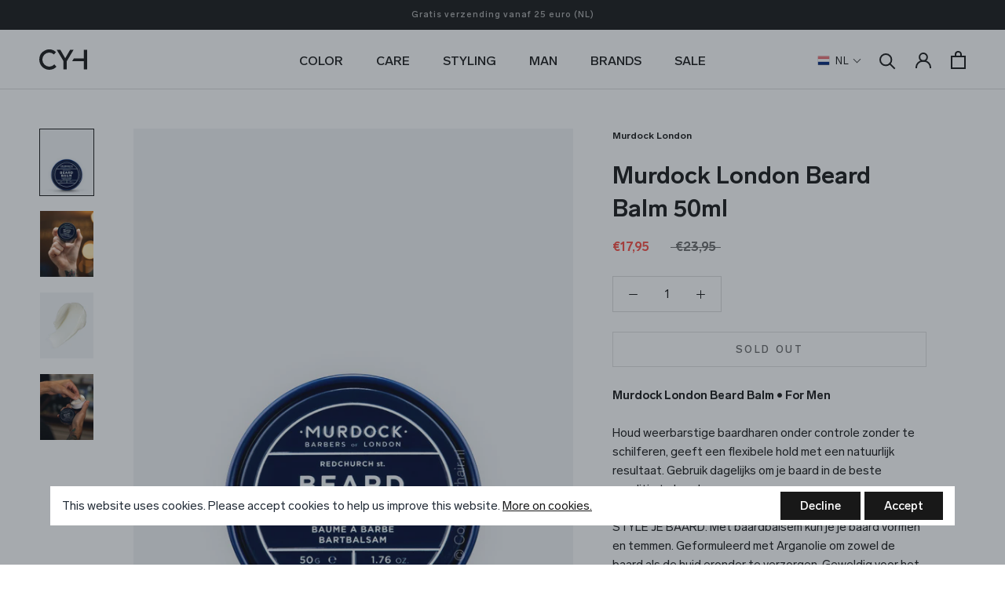

--- FILE ---
content_type: text/html; charset=utf-8
request_url: https://www.coloryourhair.nl/products/murdock-london-beard-balm-50ml
body_size: 53269
content:
<!doctype html>

<html class="no-js" lang="nl">
  <head>

<!-- Google Tag Manager -->
<script>(function(w,d,s,l,i){w[l]=w[l]||[];w[l].push({'gtm.start':
new Date().getTime(),event:'gtm.js'});var f=d.getElementsByTagName(s)[0],
j=d.createElement(s),dl=l!='dataLayer'?'&l='+l:'';j.async=true;j.src=
'https://www.googletagmanager.com/gtm.js?id='+i+dl;f.parentNode.insertBefore(j,f);
})(window,document,'script','dataLayer','GTM-NKJ3R8P');</script>
<!-- End Google Tag Manager -->
    
    <meta charset="utf-8"> 
    <meta http-equiv="X-UA-Compatible" content="IE=edge,chrome=1">
    <meta name="viewport" content="width=device-width, initial-scale=1.0, height=device-height, minimum-scale=1.0, maximum-scale=1.0">
    <meta name="theme-color" content="">

    <title>
      Murdock London Beard Balm 50ml • Baardbalsem • Coloryourhair.nl
    </title><meta name="description" content="Baardbalsem kopen? Murdock London Beard Balm 50ml ✓ Vegan ✓ Houd weerbarstige baardharen onder controle ✓ Flexibele hold, natuurlijk resultaat, geen resten ✓ Geweldig voor het temmen van halflange en langere baarden ✓ Coloryourhair.nl"><link rel="canonical" href="https://www.coloryourhair.nl/products/murdock-london-beard-balm-50ml"><link rel="shortcut icon" href="//www.coloryourhair.nl/cdn/shop/files/CYH-favicon-256px_96x.png?v=1616329072" type="image/png"><meta property="og:type" content="product">
  <meta property="og:title" content="Murdock London Beard Balm 50ml"><meta property="og:image" content="http://www.coloryourhair.nl/cdn/shop/products/murdock-london-beard-balm.jpg?v=1641306073">
    <meta property="og:image:secure_url" content="https://www.coloryourhair.nl/cdn/shop/products/murdock-london-beard-balm.jpg?v=1641306073">
    <meta property="og:image:width" content="687">
    <meta property="og:image:height" content="850"><meta property="product:price:amount" content="17,95">
  <meta property="product:price:currency" content="EUR"><meta property="og:description" content="Baardbalsem kopen? Murdock London Beard Balm 50ml ✓ Vegan ✓ Houd weerbarstige baardharen onder controle ✓ Flexibele hold, natuurlijk resultaat, geen resten ✓ Geweldig voor het temmen van halflange en langere baarden ✓ Coloryourhair.nl"><meta property="og:url" content="https://www.coloryourhair.nl/products/murdock-london-beard-balm-50ml">
<meta property="og:site_name" content="Coloryourhair.nl"><meta name="twitter:card" content="summary"><meta name="twitter:title" content="Murdock London Beard Balm 50ml">
  <meta name="twitter:description" content="Murdock London Beard Balm • For MenHoud weerbarstige baardharen onder controle zonder te schilferen, geeft een flexibele hold met een natuurlijk resultaat. Gebruik dagelijks om je baard in de beste conditie te houden.STYLE JE BAARD: Met baardbalsem kun je je baard vormen en temmen. Geformuleerd met Arganolie om zowel de baard als de huid eronder te verzorgen. Geweldig voor het temmen van halflange en langere baarden. Soepele fixatie, lage glansafwerking, geen resten.Gebruiksaanwijzing:Wrijf een kleine hoeveelheid warm in de handen, verdeel gelijkmatig door de baard en breng in gewenst model.CLEAN LABELMurdock London gokt niet met de gezondheid van mannen. Daarom hebben ze onaangename of onnodige ingrediënten verbannen. Murdock’s Clean Label line-up is geformuleerd zonder Parabenen, Ftalaten, Sulfaten, PEG’s en Synthetische Kleurstoffen. Het is ook Petroleum- en Lanolinevrij en geschikt voor vegetariërs.">
  <meta name="twitter:image" content="https://www.coloryourhair.nl/cdn/shop/products/murdock-london-beard-balm_600x600_crop_center.jpg?v=1641306073">
    <style>
  @font-face {
  font-family: Montserrat;
  font-weight: 500;
  font-style: normal;
  font-display: fallback;
  src: url("//www.coloryourhair.nl/cdn/fonts/montserrat/montserrat_n5.07ef3781d9c78c8b93c98419da7ad4fbeebb6635.woff2") format("woff2"),
       url("//www.coloryourhair.nl/cdn/fonts/montserrat/montserrat_n5.adf9b4bd8b0e4f55a0b203cdd84512667e0d5e4d.woff") format("woff");
}

  @font-face {
  font-family: "Nunito Sans";
  font-weight: 400;
  font-style: normal;
  font-display: fallback;
  src: url("//www.coloryourhair.nl/cdn/fonts/nunito_sans/nunitosans_n4.0276fe080df0ca4e6a22d9cb55aed3ed5ba6b1da.woff2") format("woff2"),
       url("//www.coloryourhair.nl/cdn/fonts/nunito_sans/nunitosans_n4.b4964bee2f5e7fd9c3826447e73afe2baad607b7.woff") format("woff");
}


  @font-face {
  font-family: "Nunito Sans";
  font-weight: 700;
  font-style: normal;
  font-display: fallback;
  src: url("//www.coloryourhair.nl/cdn/fonts/nunito_sans/nunitosans_n7.25d963ed46da26098ebeab731e90d8802d989fa5.woff2") format("woff2"),
       url("//www.coloryourhair.nl/cdn/fonts/nunito_sans/nunitosans_n7.d32e3219b3d2ec82285d3027bd673efc61a996c8.woff") format("woff");
}

  @font-face {
  font-family: "Nunito Sans";
  font-weight: 400;
  font-style: italic;
  font-display: fallback;
  src: url("//www.coloryourhair.nl/cdn/fonts/nunito_sans/nunitosans_i4.6e408730afac1484cf297c30b0e67c86d17fc586.woff2") format("woff2"),
       url("//www.coloryourhair.nl/cdn/fonts/nunito_sans/nunitosans_i4.c9b6dcbfa43622b39a5990002775a8381942ae38.woff") format("woff");
}

  @font-face {
  font-family: "Nunito Sans";
  font-weight: 700;
  font-style: italic;
  font-display: fallback;
  src: url("//www.coloryourhair.nl/cdn/fonts/nunito_sans/nunitosans_i7.8c1124729eec046a321e2424b2acf328c2c12139.woff2") format("woff2"),
       url("//www.coloryourhair.nl/cdn/fonts/nunito_sans/nunitosans_i7.af4cda04357273e0996d21184432bcb14651a64d.woff") format("woff");
}


  :root {
    --heading-font-family :  "LabGrotesque", sans-serif;
    --heading-font-weight : 500;
    --heading-font-style  : normal;

    --text-font-family :  "LabGrotesque", sans-serif;
    --text-font-weight : 400;
    --text-font-style  : normal;

    --base-text-font-size   : 15px;
    --default-text-font-size: 14px;--background          : #ffffff;
    --background-rgb      : 255, 255, 255;
    --light-background    : #ffffff;
    --light-background-rgb: 255, 255, 255;
    --heading-color       : #181818;
    --text-color          : #181818;
    --text-color-rgb      : 24, 24, 24;
    --text-color-light    : #6a6a6a;
    --text-color-light-rgb: 106, 106, 106;
    --link-color          : #6a6a6a;
    --link-color-rgb      : 106, 106, 106;
    --border-color        : #dcdcdc;
    --border-color-rgb    : 220, 220, 220;

    --button-background    : #181818;
    --button-background-rgb: 24, 24, 24;
    --button-text-color    : #ffffff;

    --header-background       : #ffffff;
    --header-heading-color    : #181818;
    --header-light-text-color : #6a6a6a;
    --header-border-color     : #dcdcdc;

    --footer-background    : #181818;
    --footer-text-color    : #ffffff;
    --footer-heading-color : #ffffff;
    --footer-border-color  : #3b3b3b;

    --navigation-background      : #1c1b1b;
    --navigation-background-rgb  : 28, 27, 27;
    --navigation-text-color      : #ffffff;
    --navigation-text-color-light: rgba(255, 255, 255, 0.5);
    --navigation-border-color    : rgba(255, 255, 255, 0.25);

    --newsletter-popup-background     : #1c1b1b;
    --newsletter-popup-text-color     : #ffffff;
    --newsletter-popup-text-color-rgb : 255, 255, 255;

    --secondary-elements-background       : #181818;
    --secondary-elements-background-rgb   : 24, 24, 24;
    --secondary-elements-text-color       : #ffffff;
    --secondary-elements-text-color-light : rgba(255, 255, 255, 0.5);
    --secondary-elements-border-color     : rgba(255, 255, 255, 0.25);

    --product-sale-price-color    : #f94c43;
    --product-sale-price-color-rgb: 249, 76, 67;

    /* Products */

    --horizontal-spacing-four-products-per-row: 60px;
        --horizontal-spacing-two-products-per-row : 60px;

    --vertical-spacing-four-products-per-row: 60px;
        --vertical-spacing-two-products-per-row : 75px;

    /* Animation */
    --drawer-transition-timing: cubic-bezier(0.645, 0.045, 0.355, 1);
    --header-base-height: 80px; /* We set a default for browsers that do not support CSS variables */

    /* Cursors */
    --cursor-zoom-in-svg    : url(//www.coloryourhair.nl/cdn/shop/t/5/assets/cursor-zoom-in.svg?v=183169870639894458031611305379);
    --cursor-zoom-in-2x-svg : url(//www.coloryourhair.nl/cdn/shop/t/5/assets/cursor-zoom-in-2x.svg?v=126071537620107735031611305379);
  }
</style>

<script>
  // IE11 does not have support for CSS variables, so we have to polyfill them
  if (!(((window || {}).CSS || {}).supports && window.CSS.supports('(--a: 0)'))) {
    const script = document.createElement('script');
    script.type = 'text/javascript';
    script.src = 'https://cdn.jsdelivr.net/npm/css-vars-ponyfill@2';
    script.onload = function() {
      cssVars({});
    };

    document.getElementsByTagName('head')[0].appendChild(script);
  }
</script>

    <script>window.performance && window.performance.mark && window.performance.mark('shopify.content_for_header.start');</script><meta id="shopify-digital-wallet" name="shopify-digital-wallet" content="/51619299520/digital_wallets/dialog">
<meta name="shopify-checkout-api-token" content="db8729e3d0acc1406661b376a38abced">
<meta id="in-context-paypal-metadata" data-shop-id="51619299520" data-venmo-supported="false" data-environment="production" data-locale="nl_NL" data-paypal-v4="true" data-currency="EUR">
<link rel="alternate" hreflang="x-default" href="https://www.coloryourhair.nl/products/murdock-london-beard-balm-50ml">
<link rel="alternate" hreflang="nl" href="https://www.coloryourhair.nl/products/murdock-london-beard-balm-50ml">
<link rel="alternate" hreflang="en" href="https://www.coloryourhair.nl/en/products/murdock-london-beard-balm-50ml">
<link rel="alternate" type="application/json+oembed" href="https://www.coloryourhair.nl/products/murdock-london-beard-balm-50ml.oembed">
<script async="async" src="/checkouts/internal/preloads.js?locale=nl-NL"></script>
<link rel="preconnect" href="https://shop.app" crossorigin="anonymous">
<script async="async" src="https://shop.app/checkouts/internal/preloads.js?locale=nl-NL&shop_id=51619299520" crossorigin="anonymous"></script>
<script id="apple-pay-shop-capabilities" type="application/json">{"shopId":51619299520,"countryCode":"NL","currencyCode":"EUR","merchantCapabilities":["supports3DS"],"merchantId":"gid:\/\/shopify\/Shop\/51619299520","merchantName":"Coloryourhair.nl","requiredBillingContactFields":["postalAddress","email"],"requiredShippingContactFields":["postalAddress","email"],"shippingType":"shipping","supportedNetworks":["visa","maestro","masterCard","amex"],"total":{"type":"pending","label":"Coloryourhair.nl","amount":"1.00"},"shopifyPaymentsEnabled":true,"supportsSubscriptions":true}</script>
<script id="shopify-features" type="application/json">{"accessToken":"db8729e3d0acc1406661b376a38abced","betas":["rich-media-storefront-analytics"],"domain":"www.coloryourhair.nl","predictiveSearch":true,"shopId":51619299520,"locale":"nl"}</script>
<script>var Shopify = Shopify || {};
Shopify.shop = "coloryourhair.myshopify.com";
Shopify.locale = "nl";
Shopify.currency = {"active":"EUR","rate":"1.0"};
Shopify.country = "NL";
Shopify.theme = {"name":"RAO - Prestige - NEW","id":117711569088,"schema_name":"Prestige","schema_version":"4.12.3","theme_store_id":null,"role":"main"};
Shopify.theme.handle = "null";
Shopify.theme.style = {"id":null,"handle":null};
Shopify.cdnHost = "www.coloryourhair.nl/cdn";
Shopify.routes = Shopify.routes || {};
Shopify.routes.root = "/";</script>
<script type="module">!function(o){(o.Shopify=o.Shopify||{}).modules=!0}(window);</script>
<script>!function(o){function n(){var o=[];function n(){o.push(Array.prototype.slice.apply(arguments))}return n.q=o,n}var t=o.Shopify=o.Shopify||{};t.loadFeatures=n(),t.autoloadFeatures=n()}(window);</script>
<script>
  window.ShopifyPay = window.ShopifyPay || {};
  window.ShopifyPay.apiHost = "shop.app\/pay";
  window.ShopifyPay.redirectState = null;
</script>
<script id="shop-js-analytics" type="application/json">{"pageType":"product"}</script>
<script defer="defer" async type="module" src="//www.coloryourhair.nl/cdn/shopifycloud/shop-js/modules/v2/client.init-shop-cart-sync_CwGft62q.nl.esm.js"></script>
<script defer="defer" async type="module" src="//www.coloryourhair.nl/cdn/shopifycloud/shop-js/modules/v2/chunk.common_BAeYDmFP.esm.js"></script>
<script defer="defer" async type="module" src="//www.coloryourhair.nl/cdn/shopifycloud/shop-js/modules/v2/chunk.modal_B9qqLDBC.esm.js"></script>
<script type="module">
  await import("//www.coloryourhair.nl/cdn/shopifycloud/shop-js/modules/v2/client.init-shop-cart-sync_CwGft62q.nl.esm.js");
await import("//www.coloryourhair.nl/cdn/shopifycloud/shop-js/modules/v2/chunk.common_BAeYDmFP.esm.js");
await import("//www.coloryourhair.nl/cdn/shopifycloud/shop-js/modules/v2/chunk.modal_B9qqLDBC.esm.js");

  window.Shopify.SignInWithShop?.initShopCartSync?.({"fedCMEnabled":true,"windoidEnabled":true});

</script>
<script>
  window.Shopify = window.Shopify || {};
  if (!window.Shopify.featureAssets) window.Shopify.featureAssets = {};
  window.Shopify.featureAssets['shop-js'] = {"shop-cart-sync":["modules/v2/client.shop-cart-sync_DYxNzuQz.nl.esm.js","modules/v2/chunk.common_BAeYDmFP.esm.js","modules/v2/chunk.modal_B9qqLDBC.esm.js"],"init-fed-cm":["modules/v2/client.init-fed-cm_CjDsDcAw.nl.esm.js","modules/v2/chunk.common_BAeYDmFP.esm.js","modules/v2/chunk.modal_B9qqLDBC.esm.js"],"shop-cash-offers":["modules/v2/client.shop-cash-offers_ClkbB2SN.nl.esm.js","modules/v2/chunk.common_BAeYDmFP.esm.js","modules/v2/chunk.modal_B9qqLDBC.esm.js"],"shop-login-button":["modules/v2/client.shop-login-button_WLp3fA_k.nl.esm.js","modules/v2/chunk.common_BAeYDmFP.esm.js","modules/v2/chunk.modal_B9qqLDBC.esm.js"],"pay-button":["modules/v2/client.pay-button_CMzcDx7A.nl.esm.js","modules/v2/chunk.common_BAeYDmFP.esm.js","modules/v2/chunk.modal_B9qqLDBC.esm.js"],"shop-button":["modules/v2/client.shop-button_C5HrfeZa.nl.esm.js","modules/v2/chunk.common_BAeYDmFP.esm.js","modules/v2/chunk.modal_B9qqLDBC.esm.js"],"avatar":["modules/v2/client.avatar_BTnouDA3.nl.esm.js"],"init-windoid":["modules/v2/client.init-windoid_BPUgzmVN.nl.esm.js","modules/v2/chunk.common_BAeYDmFP.esm.js","modules/v2/chunk.modal_B9qqLDBC.esm.js"],"init-shop-for-new-customer-accounts":["modules/v2/client.init-shop-for-new-customer-accounts_C_53TFWp.nl.esm.js","modules/v2/client.shop-login-button_WLp3fA_k.nl.esm.js","modules/v2/chunk.common_BAeYDmFP.esm.js","modules/v2/chunk.modal_B9qqLDBC.esm.js"],"init-shop-email-lookup-coordinator":["modules/v2/client.init-shop-email-lookup-coordinator_BuZJWlrC.nl.esm.js","modules/v2/chunk.common_BAeYDmFP.esm.js","modules/v2/chunk.modal_B9qqLDBC.esm.js"],"init-shop-cart-sync":["modules/v2/client.init-shop-cart-sync_CwGft62q.nl.esm.js","modules/v2/chunk.common_BAeYDmFP.esm.js","modules/v2/chunk.modal_B9qqLDBC.esm.js"],"shop-toast-manager":["modules/v2/client.shop-toast-manager_3XRE_uEZ.nl.esm.js","modules/v2/chunk.common_BAeYDmFP.esm.js","modules/v2/chunk.modal_B9qqLDBC.esm.js"],"init-customer-accounts":["modules/v2/client.init-customer-accounts_DmSKRkZb.nl.esm.js","modules/v2/client.shop-login-button_WLp3fA_k.nl.esm.js","modules/v2/chunk.common_BAeYDmFP.esm.js","modules/v2/chunk.modal_B9qqLDBC.esm.js"],"init-customer-accounts-sign-up":["modules/v2/client.init-customer-accounts-sign-up_CeYkBAph.nl.esm.js","modules/v2/client.shop-login-button_WLp3fA_k.nl.esm.js","modules/v2/chunk.common_BAeYDmFP.esm.js","modules/v2/chunk.modal_B9qqLDBC.esm.js"],"shop-follow-button":["modules/v2/client.shop-follow-button_EFIbvYjS.nl.esm.js","modules/v2/chunk.common_BAeYDmFP.esm.js","modules/v2/chunk.modal_B9qqLDBC.esm.js"],"checkout-modal":["modules/v2/client.checkout-modal_D8HUqXhX.nl.esm.js","modules/v2/chunk.common_BAeYDmFP.esm.js","modules/v2/chunk.modal_B9qqLDBC.esm.js"],"shop-login":["modules/v2/client.shop-login_BUSqPzuV.nl.esm.js","modules/v2/chunk.common_BAeYDmFP.esm.js","modules/v2/chunk.modal_B9qqLDBC.esm.js"],"lead-capture":["modules/v2/client.lead-capture_CFcRSnZi.nl.esm.js","modules/v2/chunk.common_BAeYDmFP.esm.js","modules/v2/chunk.modal_B9qqLDBC.esm.js"],"payment-terms":["modules/v2/client.payment-terms_DBKgFsWx.nl.esm.js","modules/v2/chunk.common_BAeYDmFP.esm.js","modules/v2/chunk.modal_B9qqLDBC.esm.js"]};
</script>
<script>(function() {
  var isLoaded = false;
  function asyncLoad() {
    if (isLoaded) return;
    isLoaded = true;
    var urls = ["https:\/\/gdprcdn.b-cdn.net\/js\/gdpr_cookie_consent.min.js?shop=coloryourhair.myshopify.com","https:\/\/gcc.metizapps.com\/assets\/js\/app.js?shop=coloryourhair.myshopify.com"];
    for (var i = 0; i < urls.length; i++) {
      var s = document.createElement('script');
      s.type = 'text/javascript';
      s.async = true;
      s.src = urls[i];
      var x = document.getElementsByTagName('script')[0];
      x.parentNode.insertBefore(s, x);
    }
  };
  if(window.attachEvent) {
    window.attachEvent('onload', asyncLoad);
  } else {
    window.addEventListener('load', asyncLoad, false);
  }
})();</script>
<script id="__st">var __st={"a":51619299520,"offset":3600,"reqid":"915b3407-be41-4e04-984a-e949d3616521-1769238955","pageurl":"www.coloryourhair.nl\/products\/murdock-london-beard-balm-50ml","u":"fbc12e798a31","p":"product","rtyp":"product","rid":6117639291072};</script>
<script>window.ShopifyPaypalV4VisibilityTracking = true;</script>
<script id="captcha-bootstrap">!function(){'use strict';const t='contact',e='account',n='new_comment',o=[[t,t],['blogs',n],['comments',n],[t,'customer']],c=[[e,'customer_login'],[e,'guest_login'],[e,'recover_customer_password'],[e,'create_customer']],r=t=>t.map((([t,e])=>`form[action*='/${t}']:not([data-nocaptcha='true']) input[name='form_type'][value='${e}']`)).join(','),a=t=>()=>t?[...document.querySelectorAll(t)].map((t=>t.form)):[];function s(){const t=[...o],e=r(t);return a(e)}const i='password',u='form_key',d=['recaptcha-v3-token','g-recaptcha-response','h-captcha-response',i],f=()=>{try{return window.sessionStorage}catch{return}},m='__shopify_v',_=t=>t.elements[u];function p(t,e,n=!1){try{const o=window.sessionStorage,c=JSON.parse(o.getItem(e)),{data:r}=function(t){const{data:e,action:n}=t;return t[m]||n?{data:e,action:n}:{data:t,action:n}}(c);for(const[e,n]of Object.entries(r))t.elements[e]&&(t.elements[e].value=n);n&&o.removeItem(e)}catch(o){console.error('form repopulation failed',{error:o})}}const l='form_type',E='cptcha';function T(t){t.dataset[E]=!0}const w=window,h=w.document,L='Shopify',v='ce_forms',y='captcha';let A=!1;((t,e)=>{const n=(g='f06e6c50-85a8-45c8-87d0-21a2b65856fe',I='https://cdn.shopify.com/shopifycloud/storefront-forms-hcaptcha/ce_storefront_forms_captcha_hcaptcha.v1.5.2.iife.js',D={infoText:'Beschermd door hCaptcha',privacyText:'Privacy',termsText:'Voorwaarden'},(t,e,n)=>{const o=w[L][v],c=o.bindForm;if(c)return c(t,g,e,D).then(n);var r;o.q.push([[t,g,e,D],n]),r=I,A||(h.body.append(Object.assign(h.createElement('script'),{id:'captcha-provider',async:!0,src:r})),A=!0)});var g,I,D;w[L]=w[L]||{},w[L][v]=w[L][v]||{},w[L][v].q=[],w[L][y]=w[L][y]||{},w[L][y].protect=function(t,e){n(t,void 0,e),T(t)},Object.freeze(w[L][y]),function(t,e,n,w,h,L){const[v,y,A,g]=function(t,e,n){const i=e?o:[],u=t?c:[],d=[...i,...u],f=r(d),m=r(i),_=r(d.filter((([t,e])=>n.includes(e))));return[a(f),a(m),a(_),s()]}(w,h,L),I=t=>{const e=t.target;return e instanceof HTMLFormElement?e:e&&e.form},D=t=>v().includes(t);t.addEventListener('submit',(t=>{const e=I(t);if(!e)return;const n=D(e)&&!e.dataset.hcaptchaBound&&!e.dataset.recaptchaBound,o=_(e),c=g().includes(e)&&(!o||!o.value);(n||c)&&t.preventDefault(),c&&!n&&(function(t){try{if(!f())return;!function(t){const e=f();if(!e)return;const n=_(t);if(!n)return;const o=n.value;o&&e.removeItem(o)}(t);const e=Array.from(Array(32),(()=>Math.random().toString(36)[2])).join('');!function(t,e){_(t)||t.append(Object.assign(document.createElement('input'),{type:'hidden',name:u})),t.elements[u].value=e}(t,e),function(t,e){const n=f();if(!n)return;const o=[...t.querySelectorAll(`input[type='${i}']`)].map((({name:t})=>t)),c=[...d,...o],r={};for(const[a,s]of new FormData(t).entries())c.includes(a)||(r[a]=s);n.setItem(e,JSON.stringify({[m]:1,action:t.action,data:r}))}(t,e)}catch(e){console.error('failed to persist form',e)}}(e),e.submit())}));const S=(t,e)=>{t&&!t.dataset[E]&&(n(t,e.some((e=>e===t))),T(t))};for(const o of['focusin','change'])t.addEventListener(o,(t=>{const e=I(t);D(e)&&S(e,y())}));const B=e.get('form_key'),M=e.get(l),P=B&&M;t.addEventListener('DOMContentLoaded',(()=>{const t=y();if(P)for(const e of t)e.elements[l].value===M&&p(e,B);[...new Set([...A(),...v().filter((t=>'true'===t.dataset.shopifyCaptcha))])].forEach((e=>S(e,t)))}))}(h,new URLSearchParams(w.location.search),n,t,e,['guest_login'])})(!0,!0)}();</script>
<script integrity="sha256-4kQ18oKyAcykRKYeNunJcIwy7WH5gtpwJnB7kiuLZ1E=" data-source-attribution="shopify.loadfeatures" defer="defer" src="//www.coloryourhair.nl/cdn/shopifycloud/storefront/assets/storefront/load_feature-a0a9edcb.js" crossorigin="anonymous"></script>
<script crossorigin="anonymous" defer="defer" src="//www.coloryourhair.nl/cdn/shopifycloud/storefront/assets/shopify_pay/storefront-65b4c6d7.js?v=20250812"></script>
<script data-source-attribution="shopify.dynamic_checkout.dynamic.init">var Shopify=Shopify||{};Shopify.PaymentButton=Shopify.PaymentButton||{isStorefrontPortableWallets:!0,init:function(){window.Shopify.PaymentButton.init=function(){};var t=document.createElement("script");t.src="https://www.coloryourhair.nl/cdn/shopifycloud/portable-wallets/latest/portable-wallets.nl.js",t.type="module",document.head.appendChild(t)}};
</script>
<script data-source-attribution="shopify.dynamic_checkout.buyer_consent">
  function portableWalletsHideBuyerConsent(e){var t=document.getElementById("shopify-buyer-consent"),n=document.getElementById("shopify-subscription-policy-button");t&&n&&(t.classList.add("hidden"),t.setAttribute("aria-hidden","true"),n.removeEventListener("click",e))}function portableWalletsShowBuyerConsent(e){var t=document.getElementById("shopify-buyer-consent"),n=document.getElementById("shopify-subscription-policy-button");t&&n&&(t.classList.remove("hidden"),t.removeAttribute("aria-hidden"),n.addEventListener("click",e))}window.Shopify?.PaymentButton&&(window.Shopify.PaymentButton.hideBuyerConsent=portableWalletsHideBuyerConsent,window.Shopify.PaymentButton.showBuyerConsent=portableWalletsShowBuyerConsent);
</script>
<script data-source-attribution="shopify.dynamic_checkout.cart.bootstrap">document.addEventListener("DOMContentLoaded",(function(){function t(){return document.querySelector("shopify-accelerated-checkout-cart, shopify-accelerated-checkout")}if(t())Shopify.PaymentButton.init();else{new MutationObserver((function(e,n){t()&&(Shopify.PaymentButton.init(),n.disconnect())})).observe(document.body,{childList:!0,subtree:!0})}}));
</script>
<link id="shopify-accelerated-checkout-styles" rel="stylesheet" media="screen" href="https://www.coloryourhair.nl/cdn/shopifycloud/portable-wallets/latest/accelerated-checkout-backwards-compat.css" crossorigin="anonymous">
<style id="shopify-accelerated-checkout-cart">
        #shopify-buyer-consent {
  margin-top: 1em;
  display: inline-block;
  width: 100%;
}

#shopify-buyer-consent.hidden {
  display: none;
}

#shopify-subscription-policy-button {
  background: none;
  border: none;
  padding: 0;
  text-decoration: underline;
  font-size: inherit;
  cursor: pointer;
}

#shopify-subscription-policy-button::before {
  box-shadow: none;
}

      </style>

<script>window.performance && window.performance.mark && window.performance.mark('shopify.content_for_header.end');</script>

    <link rel="stylesheet" href="//www.coloryourhair.nl/cdn/shop/t/5/assets/theme.css?v=184306657191562902781610466105">
    <link rel="stylesheet" href="//www.coloryourhair.nl/cdn/shop/t/5/assets/custom.scss.css?v=29551965739792445781697560487">

    <script>// This allows to expose several variables to the global scope, to be used in scripts
      window.theme = {
        pageType: "product",
        moneyFormat: "€{{amount_with_comma_separator}}",
        moneyWithCurrencyFormat: "€{{amount_with_comma_separator}} EUR",
        productImageSize: "natural",
        searchMode: "product",
        showPageTransition: false,
        showElementStaggering: true,
        showImageZooming: true
      };

      window.routes = {
        rootUrl: "\/",
        rootUrlWithoutSlash: '',
        cartUrl: "\/cart",
        cartAddUrl: "\/cart\/add",
        cartChangeUrl: "\/cart\/change",
        searchUrl: "\/search",
        productRecommendationsUrl: "\/recommendations\/products"
      };

      window.languages = {
        cartAddNote: "Notitie toevoegen",
        cartEditNote: "Notitie aanpassen",
        productImageLoadingError: "Kan de afbeelding niet weergeven. Probeer de pagina opnieuw te laden.",
        productFormAddToCart: "In winkelmandje",
        productFormUnavailable: "Niet beschikbaar",
        productFormSoldOut: "Sold Out",
        shippingEstimatorOneResult: "1 optie beschikbaar:",
        shippingEstimatorMoreResults: "{{count}} opties beschikbaar:",
        shippingEstimatorNoResults: "Er zijn geen verzendkosten gevonden"
      };

      window.lazySizesConfig = {
        loadHidden: false,
        hFac: 0.5,
        expFactor: 2,
        ricTimeout: 150,
        lazyClass: 'Image--lazyLoad',
        loadingClass: 'Image--lazyLoading',
        loadedClass: 'Image--lazyLoaded'
      };

      document.documentElement.className = document.documentElement.className.replace('no-js', 'js');
      document.documentElement.style.setProperty('--window-height', window.innerHeight + 'px');

      // We do a quick detection of some features (we could use Modernizr but for so little...)
      (function() {
        document.documentElement.className += ((window.CSS && window.CSS.supports('(position: sticky) or (position: -webkit-sticky)')) ? ' supports-sticky' : ' no-supports-sticky');
        document.documentElement.className += (window.matchMedia('(-moz-touch-enabled: 1), (hover: none)')).matches ? ' no-supports-hover' : ' supports-hover';
      }());
    </script>
    
    <script src="https://cdnjs.cloudflare.com/ajax/libs/jquery/3.5.1/jquery.min.js" integrity="sha512-bLT0Qm9VnAYZDflyKcBaQ2gg0hSYNQrJ8RilYldYQ1FxQYoCLtUjuuRuZo+fjqhx/qtq/1itJ0C2ejDxltZVFg==" crossorigin="anonymous"></script>

    <script src="//www.coloryourhair.nl/cdn/shop/t/5/assets/lazysizes.min.js?v=174358363404432586981610466103" async></script><script src="https://polyfill-fastly.net/v3/polyfill.min.js?unknown=polyfill&features=fetch,Element.prototype.closest,Element.prototype.remove,Element.prototype.classList,Array.prototype.includes,Array.prototype.fill,Object.assign,CustomEvent,IntersectionObserver,IntersectionObserverEntry,URL" defer></script>
    <script src="//www.coloryourhair.nl/cdn/shop/t/5/assets/libs.min.js?v=26178543184394469741610466104" defer></script>
    <script src="//www.coloryourhair.nl/cdn/shop/t/5/assets/theme.min.js?v=32551165749308277131618225862" defer></script>
    <script defer src="https://unpkg.com/smoothscroll-polyfill@0.4.4/dist/smoothscroll.min.js"></script>
    <script src="//www.coloryourhair.nl/cdn/shop/t/5/assets/custom.js?v=112590935302929851151617974167" defer></script>

    <script>
      (function () {
        window.onpageshow = function() {
          if (window.theme.showPageTransition) {
            var pageTransition = document.querySelector('.PageTransition');

            if (pageTransition) {
              pageTransition.style.visibility = 'visible';
              pageTransition.style.opacity = '0';
            }
          }

          // When the page is loaded from the cache, we have to reload the cart content
          document.documentElement.dispatchEvent(new CustomEvent('cart:refresh', {
            bubbles: true
          }));
        };
      })();
    </script>

    
  <script type="application/ld+json">
  {
    "@context": "http://schema.org",
    "@type": "Product",
  "@id": "https:\/\/www.coloryourhair.nl\/products\/murdock-london-beard-balm-50ml#product",
    "offers": [{
          "@type": "Offer",
          "name": "Default Title",
          "availability":"https://schema.org/OutOfStock",
          "price": 17.95,
          "priceCurrency": "EUR",
          "priceValidUntil": "2026-02-03","sku": "5060282795174","url": "/products/murdock-london-beard-balm-50ml?variant=37735158382784"
        }
],
      "gtin13": "5060282795174",
      "productId": "5060282795174",
    "brand": {
      "name": "Murdock London"
    },
    "name": "Murdock London Beard Balm 50ml",
    "description": "Murdock London Beard Balm • For MenHoud weerbarstige baardharen onder controle zonder te schilferen, geeft een flexibele hold met een natuurlijk resultaat. Gebruik dagelijks om je baard in de beste conditie te houden.STYLE JE BAARD: Met baardbalsem kun je je baard vormen en temmen. Geformuleerd met Arganolie om zowel de baard als de huid eronder te verzorgen. Geweldig voor het temmen van halflange en langere baarden. Soepele fixatie, lage glansafwerking, geen resten.Gebruiksaanwijzing:Wrijf een kleine hoeveelheid warm in de handen, verdeel gelijkmatig door de baard en breng in gewenst model.CLEAN LABELMurdock London gokt niet met de gezondheid van mannen. Daarom hebben ze onaangename of onnodige ingrediënten verbannen. Murdock’s Clean Label line-up is geformuleerd zonder Parabenen, Ftalaten, Sulfaten, PEG’s en Synthetische Kleurstoffen. Het is ook Petroleum- en Lanolinevrij en geschikt voor vegetariërs.",
    "category": "Baard",
    "url": "/products/murdock-london-beard-balm-50ml",
    "sku": "5060282795174",
    "image": {
      "@type": "ImageObject",
      "url": "https://www.coloryourhair.nl/cdn/shop/products/murdock-london-beard-balm_1024x.jpg?v=1641306073",
      "image": "https://www.coloryourhair.nl/cdn/shop/products/murdock-london-beard-balm_1024x.jpg?v=1641306073",
      "name": "Murdock London Beard Balm 50ml",
      "width": "1024",
      "height": "1024"
    }
  }
  </script>



  <script type="application/ld+json">
  {
    "@context": "http://schema.org",
    "@type": "BreadcrumbList",
  "itemListElement": [{
      "@type": "ListItem",
      "position": 1,
      "name": "Translation missing: nl.general.breadcrumb.home",
      "item": "https://www.coloryourhair.nl"
    },{
          "@type": "ListItem",
          "position": 2,
          "name": "Murdock London Beard Balm 50ml",
          "item": "https://www.coloryourhair.nl/products/murdock-london-beard-balm-50ml"
        }]
  }
  </script>

    
<!-- Start of Judge.me Core -->
<link rel="dns-prefetch" href="https://cdn.judge.me/">
<script data-cfasync='false' class='jdgm-settings-script'>window.jdgmSettings={"pagination":5,"disable_web_reviews":false,"badge_no_review_text":"No reviews","badge_n_reviews_text":"{{ n }} review/reviews","hide_badge_preview_if_no_reviews":true,"badge_hide_text":false,"enforce_center_preview_badge":false,"widget_title":"Customer Reviews","widget_open_form_text":"Write a review","widget_close_form_text":"Cancel review","widget_refresh_page_text":"Refresh page","widget_summary_text":"Based on {{ number_of_reviews }} review/reviews","widget_no_review_text":"Be the first to write a review","widget_name_field_text":"Display name","widget_verified_name_field_text":"Verified Name (public)","widget_name_placeholder_text":"Display name","widget_required_field_error_text":"This field is required.","widget_email_field_text":"Email address","widget_verified_email_field_text":"Verified Email (private, can not be edited)","widget_email_placeholder_text":"Your email address","widget_email_field_error_text":"Please enter a valid email address.","widget_rating_field_text":"Rating","widget_review_title_field_text":"Review Title","widget_review_title_placeholder_text":"Give your review a title","widget_review_body_field_text":"Review content","widget_review_body_placeholder_text":"Start writing here...","widget_pictures_field_text":"Picture/Video (optional)","widget_submit_review_text":"Submit Review","widget_submit_verified_review_text":"Submit Verified Review","widget_submit_success_msg_with_auto_publish":"Thank you! Please refresh the page in a few moments to see your review. You can remove or edit your review by logging into \u003ca href='https://judge.me/login' target='_blank' rel='nofollow noopener'\u003eJudge.me\u003c/a\u003e","widget_submit_success_msg_no_auto_publish":"Thank you! Your review will be published as soon as it is approved by the shop admin. You can remove or edit your review by logging into \u003ca href='https://judge.me/login' target='_blank' rel='nofollow noopener'\u003eJudge.me\u003c/a\u003e","widget_show_default_reviews_out_of_total_text":"Showing {{ n_reviews_shown }} out of {{ n_reviews }} reviews.","widget_show_all_link_text":"Show all","widget_show_less_link_text":"Show less","widget_author_said_text":"{{ reviewer_name }} said:","widget_days_text":"{{ n }} days ago","widget_weeks_text":"{{ n }} week/weeks ago","widget_months_text":"{{ n }} month/months ago","widget_years_text":"{{ n }} year/years ago","widget_yesterday_text":"Yesterday","widget_today_text":"Today","widget_replied_text":"\u003e\u003e {{ shop_name }} replied:","widget_read_more_text":"Read more","widget_reviewer_name_as_initial":"","widget_rating_filter_color":"#fbcd0a","widget_rating_filter_see_all_text":"See all reviews","widget_sorting_most_recent_text":"Most Recent","widget_sorting_highest_rating_text":"Highest Rating","widget_sorting_lowest_rating_text":"Lowest Rating","widget_sorting_with_pictures_text":"Only Pictures","widget_sorting_most_helpful_text":"Most Helpful","widget_open_question_form_text":"Ask a question","widget_reviews_subtab_text":"Reviews","widget_questions_subtab_text":"Questions","widget_question_label_text":"Question","widget_answer_label_text":"Answer","widget_question_placeholder_text":"Write your question here","widget_submit_question_text":"Submit Question","widget_question_submit_success_text":"Thank you for your question! We will notify you once it gets answered.","verified_badge_text":"Verified","verified_badge_bg_color":"","verified_badge_text_color":"","verified_badge_placement":"left-of-reviewer-name","widget_review_max_height":"","widget_hide_border":false,"widget_social_share":false,"widget_thumb":false,"widget_review_location_show":false,"widget_location_format":"","all_reviews_include_out_of_store_products":true,"all_reviews_out_of_store_text":"(out of store)","all_reviews_pagination":100,"all_reviews_product_name_prefix_text":"about","enable_review_pictures":false,"enable_question_anwser":false,"widget_theme":"default","review_date_format":"mm/dd/yyyy","default_sort_method":"most-recent","widget_product_reviews_subtab_text":"Product Reviews","widget_shop_reviews_subtab_text":"Shop Reviews","widget_other_products_reviews_text":"Reviews for other products","widget_store_reviews_subtab_text":"Store reviews","widget_no_store_reviews_text":"This store hasn't received any reviews yet","widget_web_restriction_product_reviews_text":"This product hasn't received any reviews yet","widget_no_items_text":"No items found","widget_show_more_text":"Show more","widget_write_a_store_review_text":"Write a Store Review","widget_other_languages_heading":"Reviews in Other Languages","widget_translate_review_text":"Translate review to {{ language }}","widget_translating_review_text":"Translating...","widget_show_original_translation_text":"Show original ({{ language }})","widget_translate_review_failed_text":"Review couldn't be translated.","widget_translate_review_retry_text":"Retry","widget_translate_review_try_again_later_text":"Try again later","show_product_url_for_grouped_product":false,"widget_sorting_pictures_first_text":"Pictures First","show_pictures_on_all_rev_page_mobile":false,"show_pictures_on_all_rev_page_desktop":false,"floating_tab_hide_mobile_install_preference":false,"floating_tab_button_name":"★ Reviews","floating_tab_title":"Let customers speak for us","floating_tab_button_color":"","floating_tab_button_background_color":"","floating_tab_url":"","floating_tab_url_enabled":false,"floating_tab_tab_style":"text","all_reviews_text_badge_text":"Customers rate us {{ shop.metafields.judgeme.all_reviews_rating | round: 1 }}/5 based on {{ shop.metafields.judgeme.all_reviews_count }} reviews.","all_reviews_text_badge_text_branded_style":"{{ shop.metafields.judgeme.all_reviews_rating | round: 1 }} out of 5 stars based on {{ shop.metafields.judgeme.all_reviews_count }} reviews","is_all_reviews_text_badge_a_link":false,"show_stars_for_all_reviews_text_badge":false,"all_reviews_text_badge_url":"","all_reviews_text_style":"text","all_reviews_text_color_style":"judgeme_brand_color","all_reviews_text_color":"#108474","all_reviews_text_show_jm_brand":true,"featured_carousel_show_header":true,"featured_carousel_title":"Let customers speak for us","testimonials_carousel_title":"Customers are saying","videos_carousel_title":"Real customer stories","cards_carousel_title":"Customers are saying","featured_carousel_count_text":"from {{ n }} reviews","featured_carousel_add_link_to_all_reviews_page":false,"featured_carousel_url":"","featured_carousel_show_images":true,"featured_carousel_autoslide_interval":5,"featured_carousel_arrows_on_the_sides":false,"featured_carousel_height":250,"featured_carousel_width":80,"featured_carousel_image_size":0,"featured_carousel_image_height":250,"featured_carousel_arrow_color":"#eeeeee","verified_count_badge_style":"vintage","verified_count_badge_orientation":"horizontal","verified_count_badge_color_style":"judgeme_brand_color","verified_count_badge_color":"#108474","is_verified_count_badge_a_link":false,"verified_count_badge_url":"","verified_count_badge_show_jm_brand":true,"widget_rating_preset_default":5,"widget_first_sub_tab":"product-reviews","widget_show_histogram":true,"widget_histogram_use_custom_color":false,"widget_pagination_use_custom_color":false,"widget_star_use_custom_color":false,"widget_verified_badge_use_custom_color":false,"widget_write_review_use_custom_color":false,"picture_reminder_submit_button":"Upload Pictures","enable_review_videos":false,"mute_video_by_default":false,"widget_sorting_videos_first_text":"Videos First","widget_review_pending_text":"Pending","featured_carousel_items_for_large_screen":3,"social_share_options_order":"Facebook,Twitter","remove_microdata_snippet":false,"disable_json_ld":false,"enable_json_ld_products":false,"preview_badge_show_question_text":false,"preview_badge_no_question_text":"No questions","preview_badge_n_question_text":"{{ number_of_questions }} question/questions","qa_badge_show_icon":false,"qa_badge_position":"same-row","remove_judgeme_branding":false,"widget_add_search_bar":false,"widget_search_bar_placeholder":"Search","widget_sorting_verified_only_text":"Verified only","featured_carousel_theme":"default","featured_carousel_show_rating":true,"featured_carousel_show_title":true,"featured_carousel_show_body":true,"featured_carousel_show_date":false,"featured_carousel_show_reviewer":true,"featured_carousel_show_product":false,"featured_carousel_header_background_color":"#108474","featured_carousel_header_text_color":"#ffffff","featured_carousel_name_product_separator":"reviewed","featured_carousel_full_star_background":"#108474","featured_carousel_empty_star_background":"#dadada","featured_carousel_vertical_theme_background":"#f9fafb","featured_carousel_verified_badge_enable":false,"featured_carousel_verified_badge_color":"#108474","featured_carousel_border_style":"round","featured_carousel_review_line_length_limit":3,"featured_carousel_more_reviews_button_text":"Read more reviews","featured_carousel_view_product_button_text":"View product","all_reviews_page_load_reviews_on":"scroll","all_reviews_page_load_more_text":"Load More Reviews","disable_fb_tab_reviews":false,"enable_ajax_cdn_cache":false,"widget_public_name_text":"displayed publicly like","default_reviewer_name":"John Smith","default_reviewer_name_has_non_latin":true,"widget_reviewer_anonymous":"Anonymous","medals_widget_title":"Judge.me Review Medals","medals_widget_background_color":"#f9fafb","medals_widget_position":"footer_all_pages","medals_widget_border_color":"#f9fafb","medals_widget_verified_text_position":"left","medals_widget_use_monochromatic_version":false,"medals_widget_elements_color":"#108474","show_reviewer_avatar":true,"widget_invalid_yt_video_url_error_text":"Not a YouTube video URL","widget_max_length_field_error_text":"Please enter no more than {0} characters.","widget_show_country_flag":false,"widget_show_collected_via_shop_app":true,"widget_verified_by_shop_badge_style":"light","widget_verified_by_shop_text":"Verified by Shop","widget_show_photo_gallery":false,"widget_load_with_code_splitting":true,"widget_ugc_install_preference":false,"widget_ugc_title":"Made by us, Shared by you","widget_ugc_subtitle":"Tag us to see your picture featured in our page","widget_ugc_arrows_color":"#ffffff","widget_ugc_primary_button_text":"Buy Now","widget_ugc_primary_button_background_color":"#108474","widget_ugc_primary_button_text_color":"#ffffff","widget_ugc_primary_button_border_width":"0","widget_ugc_primary_button_border_style":"none","widget_ugc_primary_button_border_color":"#108474","widget_ugc_primary_button_border_radius":"25","widget_ugc_secondary_button_text":"Load More","widget_ugc_secondary_button_background_color":"#ffffff","widget_ugc_secondary_button_text_color":"#108474","widget_ugc_secondary_button_border_width":"2","widget_ugc_secondary_button_border_style":"solid","widget_ugc_secondary_button_border_color":"#108474","widget_ugc_secondary_button_border_radius":"25","widget_ugc_reviews_button_text":"View Reviews","widget_ugc_reviews_button_background_color":"#ffffff","widget_ugc_reviews_button_text_color":"#108474","widget_ugc_reviews_button_border_width":"2","widget_ugc_reviews_button_border_style":"solid","widget_ugc_reviews_button_border_color":"#108474","widget_ugc_reviews_button_border_radius":"25","widget_ugc_reviews_button_link_to":"judgeme-reviews-page","widget_ugc_show_post_date":true,"widget_ugc_max_width":"800","widget_rating_metafield_value_type":true,"widget_primary_color":"#108474","widget_enable_secondary_color":false,"widget_secondary_color":"#edf5f5","widget_summary_average_rating_text":"{{ average_rating }} out of 5","widget_media_grid_title":"Customer photos \u0026 videos","widget_media_grid_see_more_text":"See more","widget_round_style":false,"widget_show_product_medals":true,"widget_verified_by_judgeme_text":"Verified by Judge.me","widget_show_store_medals":true,"widget_verified_by_judgeme_text_in_store_medals":"Verified by Judge.me","widget_media_field_exceed_quantity_message":"Sorry, we can only accept {{ max_media }} for one review.","widget_media_field_exceed_limit_message":"{{ file_name }} is too large, please select a {{ media_type }} less than {{ size_limit }}MB.","widget_review_submitted_text":"Review Submitted!","widget_question_submitted_text":"Question Submitted!","widget_close_form_text_question":"Cancel","widget_write_your_answer_here_text":"Write your answer here","widget_enabled_branded_link":true,"widget_show_collected_by_judgeme":false,"widget_reviewer_name_color":"","widget_write_review_text_color":"","widget_write_review_bg_color":"","widget_collected_by_judgeme_text":"collected by Judge.me","widget_pagination_type":"standard","widget_load_more_text":"Load More","widget_load_more_color":"#108474","widget_full_review_text":"Full Review","widget_read_more_reviews_text":"Read More Reviews","widget_read_questions_text":"Read Questions","widget_questions_and_answers_text":"Questions \u0026 Answers","widget_verified_by_text":"Verified by","widget_verified_text":"Verified","widget_number_of_reviews_text":"{{ number_of_reviews }} reviews","widget_back_button_text":"Back","widget_next_button_text":"Next","widget_custom_forms_filter_button":"Filters","custom_forms_style":"vertical","widget_show_review_information":false,"how_reviews_are_collected":"How reviews are collected?","widget_show_review_keywords":false,"widget_gdpr_statement":"How we use your data: We'll only contact you about the review you left, and only if necessary. By submitting your review, you agree to Judge.me's \u003ca href='https://judge.me/terms' target='_blank' rel='nofollow noopener'\u003eterms\u003c/a\u003e, \u003ca href='https://judge.me/privacy' target='_blank' rel='nofollow noopener'\u003eprivacy\u003c/a\u003e and \u003ca href='https://judge.me/content-policy' target='_blank' rel='nofollow noopener'\u003econtent\u003c/a\u003e policies.","widget_multilingual_sorting_enabled":false,"widget_translate_review_content_enabled":false,"widget_translate_review_content_method":"manual","popup_widget_review_selection":"automatically_with_pictures","popup_widget_round_border_style":true,"popup_widget_show_title":true,"popup_widget_show_body":true,"popup_widget_show_reviewer":false,"popup_widget_show_product":true,"popup_widget_show_pictures":true,"popup_widget_use_review_picture":true,"popup_widget_show_on_home_page":true,"popup_widget_show_on_product_page":true,"popup_widget_show_on_collection_page":true,"popup_widget_show_on_cart_page":true,"popup_widget_position":"bottom_left","popup_widget_first_review_delay":5,"popup_widget_duration":5,"popup_widget_interval":5,"popup_widget_review_count":5,"popup_widget_hide_on_mobile":true,"review_snippet_widget_round_border_style":true,"review_snippet_widget_card_color":"#FFFFFF","review_snippet_widget_slider_arrows_background_color":"#FFFFFF","review_snippet_widget_slider_arrows_color":"#000000","review_snippet_widget_star_color":"#108474","show_product_variant":false,"all_reviews_product_variant_label_text":"Variant: ","widget_show_verified_branding":false,"widget_ai_summary_title":"Customers say","widget_ai_summary_disclaimer":"AI-powered review summary based on recent customer reviews","widget_show_ai_summary":false,"widget_show_ai_summary_bg":false,"widget_show_review_title_input":true,"redirect_reviewers_invited_via_email":"review_widget","request_store_review_after_product_review":false,"request_review_other_products_in_order":false,"review_form_color_scheme":"default","review_form_corner_style":"square","review_form_star_color":{},"review_form_text_color":"#333333","review_form_background_color":"#ffffff","review_form_field_background_color":"#fafafa","review_form_button_color":{},"review_form_button_text_color":"#ffffff","review_form_modal_overlay_color":"#000000","review_content_screen_title_text":"How would you rate this product?","review_content_introduction_text":"We would love it if you would share a bit about your experience.","store_review_form_title_text":"How would you rate this store?","store_review_form_introduction_text":"We would love it if you would share a bit about your experience.","show_review_guidance_text":true,"one_star_review_guidance_text":"Poor","five_star_review_guidance_text":"Great","customer_information_screen_title_text":"About you","customer_information_introduction_text":"Please tell us more about you.","custom_questions_screen_title_text":"Your experience in more detail","custom_questions_introduction_text":"Here are a few questions to help us understand more about your experience.","review_submitted_screen_title_text":"Thanks for your review!","review_submitted_screen_thank_you_text":"We are processing it and it will appear on the store soon.","review_submitted_screen_email_verification_text":"Please confirm your email by clicking the link we just sent you. This helps us keep reviews authentic.","review_submitted_request_store_review_text":"Would you like to share your experience of shopping with us?","review_submitted_review_other_products_text":"Would you like to review these products?","store_review_screen_title_text":"Would you like to share your experience of shopping with us?","store_review_introduction_text":"We value your feedback and use it to improve. Please share any thoughts or suggestions you have.","reviewer_media_screen_title_picture_text":"Share a picture","reviewer_media_introduction_picture_text":"Upload a photo to support your review.","reviewer_media_screen_title_video_text":"Share a video","reviewer_media_introduction_video_text":"Upload a video to support your review.","reviewer_media_screen_title_picture_or_video_text":"Share a picture or video","reviewer_media_introduction_picture_or_video_text":"Upload a photo or video to support your review.","reviewer_media_youtube_url_text":"Paste your Youtube URL here","advanced_settings_next_step_button_text":"Next","advanced_settings_close_review_button_text":"Close","modal_write_review_flow":false,"write_review_flow_required_text":"Required","write_review_flow_privacy_message_text":"We respect your privacy.","write_review_flow_anonymous_text":"Post review as anonymous","write_review_flow_visibility_text":"This won't be visible to other customers.","write_review_flow_multiple_selection_help_text":"Select as many as you like","write_review_flow_single_selection_help_text":"Select one option","write_review_flow_required_field_error_text":"This field is required","write_review_flow_invalid_email_error_text":"Please enter a valid email address","write_review_flow_max_length_error_text":"Max. {{ max_length }} characters.","write_review_flow_media_upload_text":"\u003cb\u003eClick to upload\u003c/b\u003e or drag and drop","write_review_flow_gdpr_statement":"We'll only contact you about your review if necessary. By submitting your review, you agree to our \u003ca href='https://judge.me/terms' target='_blank' rel='nofollow noopener'\u003eterms and conditions\u003c/a\u003e and \u003ca href='https://judge.me/privacy' target='_blank' rel='nofollow noopener'\u003eprivacy policy\u003c/a\u003e.","rating_only_reviews_enabled":false,"show_negative_reviews_help_screen":false,"new_review_flow_help_screen_rating_threshold":3,"negative_review_resolution_screen_title_text":"Tell us more","negative_review_resolution_text":"Your experience matters to us. If there were issues with your purchase, we're here to help. Feel free to reach out to us, we'd love the opportunity to make things right.","negative_review_resolution_button_text":"Contact us","negative_review_resolution_proceed_with_review_text":"Leave a review","negative_review_resolution_subject":"Issue with purchase from {{ shop_name }}.{{ order_name }}","preview_badge_collection_page_install_status":false,"widget_review_custom_css":"","preview_badge_custom_css":"","preview_badge_stars_count":"5-stars","featured_carousel_custom_css":"","floating_tab_custom_css":"","all_reviews_widget_custom_css":"","medals_widget_custom_css":"","verified_badge_custom_css":"","all_reviews_text_custom_css":"","transparency_badges_collected_via_store_invite":false,"transparency_badges_from_another_provider":false,"transparency_badges_collected_from_store_visitor":false,"transparency_badges_collected_by_verified_review_provider":false,"transparency_badges_earned_reward":false,"transparency_badges_collected_via_store_invite_text":"Review collected via store invitation","transparency_badges_from_another_provider_text":"Review collected from another provider","transparency_badges_collected_from_store_visitor_text":"Review collected from a store visitor","transparency_badges_written_in_google_text":"Review written in Google","transparency_badges_written_in_etsy_text":"Review written in Etsy","transparency_badges_written_in_shop_app_text":"Review written in Shop App","transparency_badges_earned_reward_text":"Review earned a reward for future purchase","product_review_widget_per_page":10,"widget_store_review_label_text":"Review about the store","checkout_comment_extension_title_on_product_page":"Customer Comments","checkout_comment_extension_num_latest_comment_show":5,"checkout_comment_extension_format":"name_and_timestamp","checkout_comment_customer_name":"last_initial","checkout_comment_comment_notification":true,"preview_badge_collection_page_install_preference":true,"preview_badge_home_page_install_preference":false,"preview_badge_product_page_install_preference":true,"review_widget_install_preference":"","review_carousel_install_preference":false,"floating_reviews_tab_install_preference":"none","verified_reviews_count_badge_install_preference":false,"all_reviews_text_install_preference":false,"review_widget_best_location":true,"judgeme_medals_install_preference":false,"review_widget_revamp_enabled":false,"review_widget_qna_enabled":false,"review_widget_header_theme":"minimal","review_widget_widget_title_enabled":true,"review_widget_header_text_size":"medium","review_widget_header_text_weight":"regular","review_widget_average_rating_style":"compact","review_widget_bar_chart_enabled":true,"review_widget_bar_chart_type":"numbers","review_widget_bar_chart_style":"standard","review_widget_expanded_media_gallery_enabled":false,"review_widget_reviews_section_theme":"standard","review_widget_image_style":"thumbnails","review_widget_review_image_ratio":"square","review_widget_stars_size":"medium","review_widget_verified_badge":"standard_text","review_widget_review_title_text_size":"medium","review_widget_review_text_size":"medium","review_widget_review_text_length":"medium","review_widget_number_of_columns_desktop":3,"review_widget_carousel_transition_speed":5,"review_widget_custom_questions_answers_display":"always","review_widget_button_text_color":"#FFFFFF","review_widget_text_color":"#000000","review_widget_lighter_text_color":"#7B7B7B","review_widget_corner_styling":"soft","review_widget_review_word_singular":"review","review_widget_review_word_plural":"reviews","review_widget_voting_label":"Helpful?","review_widget_shop_reply_label":"Reply from {{ shop_name }}:","review_widget_filters_title":"Filters","qna_widget_question_word_singular":"Question","qna_widget_question_word_plural":"Questions","qna_widget_answer_reply_label":"Answer from {{ answerer_name }}:","qna_content_screen_title_text":"Ask a question about this product","qna_widget_question_required_field_error_text":"Please enter your question.","qna_widget_flow_gdpr_statement":"We'll only contact you about your question if necessary. By submitting your question, you agree to our \u003ca href='https://judge.me/terms' target='_blank' rel='nofollow noopener'\u003eterms and conditions\u003c/a\u003e and \u003ca href='https://judge.me/privacy' target='_blank' rel='nofollow noopener'\u003eprivacy policy\u003c/a\u003e.","qna_widget_question_submitted_text":"Thanks for your question!","qna_widget_close_form_text_question":"Close","qna_widget_question_submit_success_text":"We’ll notify you by email when your question is answered.","all_reviews_widget_v2025_enabled":false,"all_reviews_widget_v2025_header_theme":"default","all_reviews_widget_v2025_widget_title_enabled":true,"all_reviews_widget_v2025_header_text_size":"medium","all_reviews_widget_v2025_header_text_weight":"regular","all_reviews_widget_v2025_average_rating_style":"compact","all_reviews_widget_v2025_bar_chart_enabled":true,"all_reviews_widget_v2025_bar_chart_type":"numbers","all_reviews_widget_v2025_bar_chart_style":"standard","all_reviews_widget_v2025_expanded_media_gallery_enabled":false,"all_reviews_widget_v2025_show_store_medals":true,"all_reviews_widget_v2025_show_photo_gallery":true,"all_reviews_widget_v2025_show_review_keywords":false,"all_reviews_widget_v2025_show_ai_summary":false,"all_reviews_widget_v2025_show_ai_summary_bg":false,"all_reviews_widget_v2025_add_search_bar":false,"all_reviews_widget_v2025_default_sort_method":"most-recent","all_reviews_widget_v2025_reviews_per_page":10,"all_reviews_widget_v2025_reviews_section_theme":"default","all_reviews_widget_v2025_image_style":"thumbnails","all_reviews_widget_v2025_review_image_ratio":"square","all_reviews_widget_v2025_stars_size":"medium","all_reviews_widget_v2025_verified_badge":"bold_badge","all_reviews_widget_v2025_review_title_text_size":"medium","all_reviews_widget_v2025_review_text_size":"medium","all_reviews_widget_v2025_review_text_length":"medium","all_reviews_widget_v2025_number_of_columns_desktop":3,"all_reviews_widget_v2025_carousel_transition_speed":5,"all_reviews_widget_v2025_custom_questions_answers_display":"always","all_reviews_widget_v2025_show_product_variant":false,"all_reviews_widget_v2025_show_reviewer_avatar":true,"all_reviews_widget_v2025_reviewer_name_as_initial":"","all_reviews_widget_v2025_review_location_show":false,"all_reviews_widget_v2025_location_format":"","all_reviews_widget_v2025_show_country_flag":false,"all_reviews_widget_v2025_verified_by_shop_badge_style":"light","all_reviews_widget_v2025_social_share":false,"all_reviews_widget_v2025_social_share_options_order":"Facebook,Twitter,LinkedIn,Pinterest","all_reviews_widget_v2025_pagination_type":"standard","all_reviews_widget_v2025_button_text_color":"#FFFFFF","all_reviews_widget_v2025_text_color":"#000000","all_reviews_widget_v2025_lighter_text_color":"#7B7B7B","all_reviews_widget_v2025_corner_styling":"soft","all_reviews_widget_v2025_title":"Customer reviews","all_reviews_widget_v2025_ai_summary_title":"Customers say about this store","all_reviews_widget_v2025_no_review_text":"Be the first to write a review","platform":"shopify","branding_url":"https://app.judge.me/reviews/stores/www.coloryourhair.nl","branding_text":"Powered by Judge.me","locale":"en","reply_name":"Coloryourhair.nl","widget_version":"2.1","footer":true,"autopublish":false,"review_dates":true,"enable_custom_form":false,"shop_use_review_site":true,"shop_locale":"en","enable_multi_locales_translations":false,"show_review_title_input":true,"review_verification_email_status":"always","can_be_branded":true,"reply_name_text":"Coloryourhair.nl"};</script> <style class='jdgm-settings-style'>.jdgm-xx{left:0}.jdgm-histogram .jdgm-histogram__bar-content{background:#fbcd0a}.jdgm-histogram .jdgm-histogram__bar:after{background:#fbcd0a}.jdgm-prev-badge[data-average-rating='0.00']{display:none !important}.jdgm-author-all-initials{display:none !important}.jdgm-author-last-initial{display:none !important}.jdgm-rev-widg__title{visibility:hidden}.jdgm-rev-widg__summary-text{visibility:hidden}.jdgm-prev-badge__text{visibility:hidden}.jdgm-rev__replier:before{content:'Coloryourhair.nl'}.jdgm-rev__prod-link-prefix:before{content:'about'}.jdgm-rev__variant-label:before{content:'Variant: '}.jdgm-rev__out-of-store-text:before{content:'(out of store)'}@media only screen and (min-width: 768px){.jdgm-rev__pics .jdgm-rev_all-rev-page-picture-separator,.jdgm-rev__pics .jdgm-rev__product-picture{display:none}}@media only screen and (max-width: 768px){.jdgm-rev__pics .jdgm-rev_all-rev-page-picture-separator,.jdgm-rev__pics .jdgm-rev__product-picture{display:none}}.jdgm-preview-badge[data-template="index"]{display:none !important}.jdgm-verified-count-badget[data-from-snippet="true"]{display:none !important}.jdgm-carousel-wrapper[data-from-snippet="true"]{display:none !important}.jdgm-all-reviews-text[data-from-snippet="true"]{display:none !important}.jdgm-medals-section[data-from-snippet="true"]{display:none !important}.jdgm-ugc-media-wrapper[data-from-snippet="true"]{display:none !important}.jdgm-rev__transparency-badge[data-badge-type="review_collected_via_store_invitation"]{display:none !important}.jdgm-rev__transparency-badge[data-badge-type="review_collected_from_another_provider"]{display:none !important}.jdgm-rev__transparency-badge[data-badge-type="review_collected_from_store_visitor"]{display:none !important}.jdgm-rev__transparency-badge[data-badge-type="review_written_in_etsy"]{display:none !important}.jdgm-rev__transparency-badge[data-badge-type="review_written_in_google_business"]{display:none !important}.jdgm-rev__transparency-badge[data-badge-type="review_written_in_shop_app"]{display:none !important}.jdgm-rev__transparency-badge[data-badge-type="review_earned_for_future_purchase"]{display:none !important}
</style> <style class='jdgm-settings-style'></style>

  
  
  
  <style class='jdgm-miracle-styles'>
  @-webkit-keyframes jdgm-spin{0%{-webkit-transform:rotate(0deg);-ms-transform:rotate(0deg);transform:rotate(0deg)}100%{-webkit-transform:rotate(359deg);-ms-transform:rotate(359deg);transform:rotate(359deg)}}@keyframes jdgm-spin{0%{-webkit-transform:rotate(0deg);-ms-transform:rotate(0deg);transform:rotate(0deg)}100%{-webkit-transform:rotate(359deg);-ms-transform:rotate(359deg);transform:rotate(359deg)}}@font-face{font-family:'JudgemeStar';src:url("[data-uri]") format("woff");font-weight:normal;font-style:normal}.jdgm-star{font-family:'JudgemeStar';display:inline !important;text-decoration:none !important;padding:0 4px 0 0 !important;margin:0 !important;font-weight:bold;opacity:1;-webkit-font-smoothing:antialiased;-moz-osx-font-smoothing:grayscale}.jdgm-star:hover{opacity:1}.jdgm-star:last-of-type{padding:0 !important}.jdgm-star.jdgm--on:before{content:"\e000"}.jdgm-star.jdgm--off:before{content:"\e001"}.jdgm-star.jdgm--half:before{content:"\e002"}.jdgm-widget *{margin:0;line-height:1.4;-webkit-box-sizing:border-box;-moz-box-sizing:border-box;box-sizing:border-box;-webkit-overflow-scrolling:touch}.jdgm-hidden{display:none !important;visibility:hidden !important}.jdgm-temp-hidden{display:none}.jdgm-spinner{width:40px;height:40px;margin:auto;border-radius:50%;border-top:2px solid #eee;border-right:2px solid #eee;border-bottom:2px solid #eee;border-left:2px solid #ccc;-webkit-animation:jdgm-spin 0.8s infinite linear;animation:jdgm-spin 0.8s infinite linear}.jdgm-prev-badge{display:block !important}

</style>


  
  
   


<script data-cfasync='false' class='jdgm-script'>
!function(e){window.jdgm=window.jdgm||{},jdgm.CDN_HOST="https://cdn.judge.me/",
jdgm.docReady=function(d){(e.attachEvent?"complete"===e.readyState:"loading"!==e.readyState)?
setTimeout(d,0):e.addEventListener("DOMContentLoaded",d)},jdgm.loadCSS=function(d,t,o,s){
!o&&jdgm.loadCSS.requestedUrls.indexOf(d)>=0||(jdgm.loadCSS.requestedUrls.push(d),
(s=e.createElement("link")).rel="stylesheet",s.class="jdgm-stylesheet",s.media="nope!",
s.href=d,s.onload=function(){this.media="all",t&&setTimeout(t)},e.body.appendChild(s))},
jdgm.loadCSS.requestedUrls=[],jdgm.docReady(function(){(window.jdgmLoadCSS||e.querySelectorAll(
".jdgm-widget, .jdgm-all-reviews-page").length>0)&&(jdgmSettings.widget_load_with_code_splitting?
parseFloat(jdgmSettings.widget_version)>=3?jdgm.loadCSS(jdgm.CDN_HOST+"widget_v3/base.css"):
jdgm.loadCSS(jdgm.CDN_HOST+"widget/base.css"):jdgm.loadCSS(jdgm.CDN_HOST+"shopify_v2.css"))})}(document);
</script>
<script async data-cfasync="false" type="text/javascript" src="https://cdn.judge.me/loader.js"></script>

<noscript><link rel="stylesheet" type="text/css" media="all" href="https://cdn.judge.me/shopify_v2.css"></noscript>
<!-- End of Judge.me Core -->


  

<script>

  // https://tc39.github.io/ecma262/#sec-array.prototype.find
  if (!Array.prototype.find) {
    Object.defineProperty(Array.prototype, 'find', {
      value: function(predicate) {
        // 1. Let O be ? ToObject(this value).
        if (this == null) {
          throw TypeError('"this" is null or not defined');
        }

        var o = Object(this);

        // 2. Let len be ? ToLength(? Get(O, "length")).
        var len = o.length >>> 0;

        // 3. If IsCallable(predicate) is false, throw a TypeError exception.
        if (typeof predicate !== 'function') {
          throw TypeError('predicate must be a function');
        }

        // 4. If thisArg was supplied, let T be thisArg; else let T be undefined.
        var thisArg = arguments[1];

        // 5. Let k be 0.
        var k = 0;

        // 6. Repeat, while k < len
        while (k < len) {
          // a. Let Pk be ! ToString(k).
          // b. Let kValue be ? Get(O, Pk).
          // c. Let testResult be ToBoolean(? Call(predicate, T, < kValue, k, O >)).
          // d. If testResult is true, return kValue.
          var kValue = o[k];
          if (predicate.call(thisArg, kValue, k, o)) {
            return kValue;
          }
          // e. Increase k by 1.
          k++;
        }

        // 7. Return undefined.
        return undefined;
      },
      configurable: true,
      writable: true
    });
  }

  (function () {

    var useInternationalDomains = false;

    function buildLanguageList() {
      var languageListJson = '[{\
"name": "Nederlands",\
"endonym_name": "Nederlands",\
"iso_code": "nl",\
"primary": true,\
"flag": "//www.coloryourhair.nl/cdn/shop/t/5/assets/nl.png?v=4747",\
"domain": null\
},{\
"name": "Engels",\
"endonym_name": "English",\
"iso_code": "en",\
"primary": false,\
"flag": "//www.coloryourhair.nl/cdn/shop/t/5/assets/en.png?v=4747",\
"domain": null\
}]';
      return JSON.parse(languageListJson);
    }

    function getSavedLocale(langList) {
      var savedLocale = localStorage.getItem('translation-lab-lang');
      var sl = savedLocale ? langList.find(x => x.iso_code.toLowerCase() === savedLocale.toLowerCase()) : null;
      return sl ? sl.iso_code : null;
    }

    function getBrowserLocale(langList) {
      var browserLocale = navigator.language;
      if (browserLocale) {
        var localeParts = browserLocale.split('-');
        var bl = localeParts[0] ? langList.find(x => x.iso_code.toLowerCase().startsWith(localeParts[0])) : null;
        return bl ? bl.iso_code : null;
      } else {
        return null;
      }
    }

    function redirectUrlBuilderFunction(primaryLocale) {
      var shopDomain = 'https://www.coloryourhair.nl';
      if (window.Shopify && window.Shopify.designMode) {
        shopDomain = 'https://coloryourhair.myshopify.com';
      }
      var currentLocale = 'nl'.toLowerCase();
      var currentLocaleRegEx = new RegExp('^\/' + currentLocale, "ig");
      var primaryLocaleLower = primaryLocale.toLowerCase();
      var pathname = window.location.pathname;
      var queryString = window.location.search || '';
      return function build(redirectLocale) {
        if (!redirectLocale) {
          return null;
        }
        var redirectLocaleLower = redirectLocale.toLowerCase();
        if (currentLocale !== redirectLocaleLower) {
          if (useInternationalDomains) {
            //var languageList = buildLanguageList();
            //var internationalDomain = languageList.find(function (x) { return x.iso_code.toLowerCase() === redirectLocaleLower; });
            //if (internationalDomain) {
            //  return 'https://' + internationalDomain.domain + pathname + queryString;
            //}
          }
          else {
            if (redirectLocaleLower === primaryLocaleLower) {
              return shopDomain + pathname.replace(currentLocaleRegEx, '') + queryString;
            } else if (primaryLocaleLower === currentLocale) {
              return shopDomain + '/' + redirectLocaleLower + pathname + queryString;
            } else {
              return shopDomain + '/' + pathname.replace(currentLocaleRegEx, redirectLocaleLower) + queryString;
            }
          }
        }
        return null;
      }
    }

    function getRedirectLocale(languageList) {
      var savedLocale = getSavedLocale(languageList);
      var browserLocale = getBrowserLocale(languageList);
      var preferredLocale = null;

      var redirectLocale = null;

      if (savedLocale) {
        redirectLocale = savedLocale;
      } else if (preferredLocale) {
        redirectLocale = preferredLocale;
      } else if (browserLocale) {
        redirectLocale = browserLocale;
      }
      return redirectLocale;
    }

    function configure() {
      var languageList = buildLanguageList();
      var primaryLanguage = languageList.find(function (x) { return x.primary; });
      if (!primaryLanguage && !primaryLanguage.iso_code) {
        // error: there should be atleast one language set as primary
        return;
      }

      var redirectUrlBuilder = redirectUrlBuilderFunction(primaryLanguage.iso_code);

      var redirectLocale = getRedirectLocale(languageList);

      var redirectUrl = redirectUrlBuilder(redirectLocale);
      redirectUrl && window.location.assign(redirectUrl);
    }

    if (window.Shopify && window.Shopify.designMode) {
      return;
    }

    var botPatterns = "(bot|Googlebot\/|Googlebot-Mobile|Googlebot-Image|Googlebot-News|Googlebot-Video|AdsBot-Google([^-]|$)|AdsBot-Google-Mobile|Feedfetcher-Google|Mediapartners-Google|APIs-Google|Page|Speed|Insights|Lighthouse|bingbot|Slurp|exabot|ia_archiver|YandexBot|YandexImages|YandexAccessibilityBot|YandexMobileBot|YandexMetrika|YandexTurbo|YandexImageResizer|YandexVideo|YandexAdNet|YandexBlogs|YandexCalendar|YandexDirect|YandexFavicons|YaDirectFetcher|YandexForDomain|YandexMarket|YandexMedia|YandexMobileScreenShotBot|YandexNews|YandexOntoDB|YandexPagechecker|YandexPartner|YandexRCA|YandexSearchShop|YandexSitelinks|YandexSpravBot|YandexTracker|YandexVertis|YandexVerticals|YandexWebmaster|YandexScreenshotBot|Baiduspider|facebookexternalhit|Sogou|DuckDuckBot|BUbiNG|crawler4j|S[eE][mM]rushBot|Google-Adwords-Instant|BingPreview\/|Bark[rR]owler|DuckDuckGo-Favicons-Bot|AppEngine-Google|Google Web Preview|acapbot|Baidu-YunGuanCe|Feedly|Feedspot|google-xrawler|Google-Structured-Data-Testing-Tool|Google-PhysicalWeb|Google Favicon|Google-Site-Verification|Gwene|SentiBot|FreshRSS)";
    var re = new RegExp(botPatterns, 'i');
    if (!re.test(navigator.userAgent)) {
      configure();
    }

  })();
</script>

  <meta name="google-site-verification" content="DzjGLMQmpxsW5oNRc4m0tedwZuHUuNzJrlj2osjwH7Q" />
  <link href="https://monorail-edge.shopifysvc.com" rel="dns-prefetch">
<script>(function(){if ("sendBeacon" in navigator && "performance" in window) {try {var session_token_from_headers = performance.getEntriesByType('navigation')[0].serverTiming.find(x => x.name == '_s').description;} catch {var session_token_from_headers = undefined;}var session_cookie_matches = document.cookie.match(/_shopify_s=([^;]*)/);var session_token_from_cookie = session_cookie_matches && session_cookie_matches.length === 2 ? session_cookie_matches[1] : "";var session_token = session_token_from_headers || session_token_from_cookie || "";function handle_abandonment_event(e) {var entries = performance.getEntries().filter(function(entry) {return /monorail-edge.shopifysvc.com/.test(entry.name);});if (!window.abandonment_tracked && entries.length === 0) {window.abandonment_tracked = true;var currentMs = Date.now();var navigation_start = performance.timing.navigationStart;var payload = {shop_id: 51619299520,url: window.location.href,navigation_start,duration: currentMs - navigation_start,session_token,page_type: "product"};window.navigator.sendBeacon("https://monorail-edge.shopifysvc.com/v1/produce", JSON.stringify({schema_id: "online_store_buyer_site_abandonment/1.1",payload: payload,metadata: {event_created_at_ms: currentMs,event_sent_at_ms: currentMs}}));}}window.addEventListener('pagehide', handle_abandonment_event);}}());</script>
<script id="web-pixels-manager-setup">(function e(e,d,r,n,o){if(void 0===o&&(o={}),!Boolean(null===(a=null===(i=window.Shopify)||void 0===i?void 0:i.analytics)||void 0===a?void 0:a.replayQueue)){var i,a;window.Shopify=window.Shopify||{};var t=window.Shopify;t.analytics=t.analytics||{};var s=t.analytics;s.replayQueue=[],s.publish=function(e,d,r){return s.replayQueue.push([e,d,r]),!0};try{self.performance.mark("wpm:start")}catch(e){}var l=function(){var e={modern:/Edge?\/(1{2}[4-9]|1[2-9]\d|[2-9]\d{2}|\d{4,})\.\d+(\.\d+|)|Firefox\/(1{2}[4-9]|1[2-9]\d|[2-9]\d{2}|\d{4,})\.\d+(\.\d+|)|Chrom(ium|e)\/(9{2}|\d{3,})\.\d+(\.\d+|)|(Maci|X1{2}).+ Version\/(15\.\d+|(1[6-9]|[2-9]\d|\d{3,})\.\d+)([,.]\d+|)( \(\w+\)|)( Mobile\/\w+|) Safari\/|Chrome.+OPR\/(9{2}|\d{3,})\.\d+\.\d+|(CPU[ +]OS|iPhone[ +]OS|CPU[ +]iPhone|CPU IPhone OS|CPU iPad OS)[ +]+(15[._]\d+|(1[6-9]|[2-9]\d|\d{3,})[._]\d+)([._]\d+|)|Android:?[ /-](13[3-9]|1[4-9]\d|[2-9]\d{2}|\d{4,})(\.\d+|)(\.\d+|)|Android.+Firefox\/(13[5-9]|1[4-9]\d|[2-9]\d{2}|\d{4,})\.\d+(\.\d+|)|Android.+Chrom(ium|e)\/(13[3-9]|1[4-9]\d|[2-9]\d{2}|\d{4,})\.\d+(\.\d+|)|SamsungBrowser\/([2-9]\d|\d{3,})\.\d+/,legacy:/Edge?\/(1[6-9]|[2-9]\d|\d{3,})\.\d+(\.\d+|)|Firefox\/(5[4-9]|[6-9]\d|\d{3,})\.\d+(\.\d+|)|Chrom(ium|e)\/(5[1-9]|[6-9]\d|\d{3,})\.\d+(\.\d+|)([\d.]+$|.*Safari\/(?![\d.]+ Edge\/[\d.]+$))|(Maci|X1{2}).+ Version\/(10\.\d+|(1[1-9]|[2-9]\d|\d{3,})\.\d+)([,.]\d+|)( \(\w+\)|)( Mobile\/\w+|) Safari\/|Chrome.+OPR\/(3[89]|[4-9]\d|\d{3,})\.\d+\.\d+|(CPU[ +]OS|iPhone[ +]OS|CPU[ +]iPhone|CPU IPhone OS|CPU iPad OS)[ +]+(10[._]\d+|(1[1-9]|[2-9]\d|\d{3,})[._]\d+)([._]\d+|)|Android:?[ /-](13[3-9]|1[4-9]\d|[2-9]\d{2}|\d{4,})(\.\d+|)(\.\d+|)|Mobile Safari.+OPR\/([89]\d|\d{3,})\.\d+\.\d+|Android.+Firefox\/(13[5-9]|1[4-9]\d|[2-9]\d{2}|\d{4,})\.\d+(\.\d+|)|Android.+Chrom(ium|e)\/(13[3-9]|1[4-9]\d|[2-9]\d{2}|\d{4,})\.\d+(\.\d+|)|Android.+(UC? ?Browser|UCWEB|U3)[ /]?(15\.([5-9]|\d{2,})|(1[6-9]|[2-9]\d|\d{3,})\.\d+)\.\d+|SamsungBrowser\/(5\.\d+|([6-9]|\d{2,})\.\d+)|Android.+MQ{2}Browser\/(14(\.(9|\d{2,})|)|(1[5-9]|[2-9]\d|\d{3,})(\.\d+|))(\.\d+|)|K[Aa][Ii]OS\/(3\.\d+|([4-9]|\d{2,})\.\d+)(\.\d+|)/},d=e.modern,r=e.legacy,n=navigator.userAgent;return n.match(d)?"modern":n.match(r)?"legacy":"unknown"}(),u="modern"===l?"modern":"legacy",c=(null!=n?n:{modern:"",legacy:""})[u],f=function(e){return[e.baseUrl,"/wpm","/b",e.hashVersion,"modern"===e.buildTarget?"m":"l",".js"].join("")}({baseUrl:d,hashVersion:r,buildTarget:u}),m=function(e){var d=e.version,r=e.bundleTarget,n=e.surface,o=e.pageUrl,i=e.monorailEndpoint;return{emit:function(e){var a=e.status,t=e.errorMsg,s=(new Date).getTime(),l=JSON.stringify({metadata:{event_sent_at_ms:s},events:[{schema_id:"web_pixels_manager_load/3.1",payload:{version:d,bundle_target:r,page_url:o,status:a,surface:n,error_msg:t},metadata:{event_created_at_ms:s}}]});if(!i)return console&&console.warn&&console.warn("[Web Pixels Manager] No Monorail endpoint provided, skipping logging."),!1;try{return self.navigator.sendBeacon.bind(self.navigator)(i,l)}catch(e){}var u=new XMLHttpRequest;try{return u.open("POST",i,!0),u.setRequestHeader("Content-Type","text/plain"),u.send(l),!0}catch(e){return console&&console.warn&&console.warn("[Web Pixels Manager] Got an unhandled error while logging to Monorail."),!1}}}}({version:r,bundleTarget:l,surface:e.surface,pageUrl:self.location.href,monorailEndpoint:e.monorailEndpoint});try{o.browserTarget=l,function(e){var d=e.src,r=e.async,n=void 0===r||r,o=e.onload,i=e.onerror,a=e.sri,t=e.scriptDataAttributes,s=void 0===t?{}:t,l=document.createElement("script"),u=document.querySelector("head"),c=document.querySelector("body");if(l.async=n,l.src=d,a&&(l.integrity=a,l.crossOrigin="anonymous"),s)for(var f in s)if(Object.prototype.hasOwnProperty.call(s,f))try{l.dataset[f]=s[f]}catch(e){}if(o&&l.addEventListener("load",o),i&&l.addEventListener("error",i),u)u.appendChild(l);else{if(!c)throw new Error("Did not find a head or body element to append the script");c.appendChild(l)}}({src:f,async:!0,onload:function(){if(!function(){var e,d;return Boolean(null===(d=null===(e=window.Shopify)||void 0===e?void 0:e.analytics)||void 0===d?void 0:d.initialized)}()){var d=window.webPixelsManager.init(e)||void 0;if(d){var r=window.Shopify.analytics;r.replayQueue.forEach((function(e){var r=e[0],n=e[1],o=e[2];d.publishCustomEvent(r,n,o)})),r.replayQueue=[],r.publish=d.publishCustomEvent,r.visitor=d.visitor,r.initialized=!0}}},onerror:function(){return m.emit({status:"failed",errorMsg:"".concat(f," has failed to load")})},sri:function(e){var d=/^sha384-[A-Za-z0-9+/=]+$/;return"string"==typeof e&&d.test(e)}(c)?c:"",scriptDataAttributes:o}),m.emit({status:"loading"})}catch(e){m.emit({status:"failed",errorMsg:(null==e?void 0:e.message)||"Unknown error"})}}})({shopId: 51619299520,storefrontBaseUrl: "https://www.coloryourhair.nl",extensionsBaseUrl: "https://extensions.shopifycdn.com/cdn/shopifycloud/web-pixels-manager",monorailEndpoint: "https://monorail-edge.shopifysvc.com/unstable/produce_batch",surface: "storefront-renderer",enabledBetaFlags: ["2dca8a86"],webPixelsConfigList: [{"id":"2313421139","configuration":"{\"webPixelName\":\"Judge.me\"}","eventPayloadVersion":"v1","runtimeContext":"STRICT","scriptVersion":"34ad157958823915625854214640f0bf","type":"APP","apiClientId":683015,"privacyPurposes":["ANALYTICS"],"dataSharingAdjustments":{"protectedCustomerApprovalScopes":["read_customer_email","read_customer_name","read_customer_personal_data","read_customer_phone"]}},{"id":"956596563","configuration":"{\"config\":\"{\\\"pixel_id\\\":\\\"G-7H85SGSGV2\\\",\\\"gtag_events\\\":[{\\\"type\\\":\\\"purchase\\\",\\\"action_label\\\":\\\"G-7H85SGSGV2\\\"},{\\\"type\\\":\\\"page_view\\\",\\\"action_label\\\":\\\"G-7H85SGSGV2\\\"},{\\\"type\\\":\\\"view_item\\\",\\\"action_label\\\":\\\"G-7H85SGSGV2\\\"},{\\\"type\\\":\\\"search\\\",\\\"action_label\\\":\\\"G-7H85SGSGV2\\\"},{\\\"type\\\":\\\"add_to_cart\\\",\\\"action_label\\\":\\\"G-7H85SGSGV2\\\"},{\\\"type\\\":\\\"begin_checkout\\\",\\\"action_label\\\":\\\"G-7H85SGSGV2\\\"},{\\\"type\\\":\\\"add_payment_info\\\",\\\"action_label\\\":\\\"G-7H85SGSGV2\\\"}],\\\"enable_monitoring_mode\\\":false}\"}","eventPayloadVersion":"v1","runtimeContext":"OPEN","scriptVersion":"b2a88bafab3e21179ed38636efcd8a93","type":"APP","apiClientId":1780363,"privacyPurposes":[],"dataSharingAdjustments":{"protectedCustomerApprovalScopes":["read_customer_address","read_customer_email","read_customer_name","read_customer_personal_data","read_customer_phone"]}},{"id":"shopify-app-pixel","configuration":"{}","eventPayloadVersion":"v1","runtimeContext":"STRICT","scriptVersion":"0450","apiClientId":"shopify-pixel","type":"APP","privacyPurposes":["ANALYTICS","MARKETING"]},{"id":"shopify-custom-pixel","eventPayloadVersion":"v1","runtimeContext":"LAX","scriptVersion":"0450","apiClientId":"shopify-pixel","type":"CUSTOM","privacyPurposes":["ANALYTICS","MARKETING"]}],isMerchantRequest: false,initData: {"shop":{"name":"Coloryourhair.nl","paymentSettings":{"currencyCode":"EUR"},"myshopifyDomain":"coloryourhair.myshopify.com","countryCode":"NL","storefrontUrl":"https:\/\/www.coloryourhair.nl"},"customer":null,"cart":null,"checkout":null,"productVariants":[{"price":{"amount":17.95,"currencyCode":"EUR"},"product":{"title":"Murdock London Beard Balm 50ml","vendor":"Murdock London","id":"6117639291072","untranslatedTitle":"Murdock London Beard Balm 50ml","url":"\/products\/murdock-london-beard-balm-50ml","type":"Baard"},"id":"37735158382784","image":{"src":"\/\/www.coloryourhair.nl\/cdn\/shop\/products\/murdock-london-beard-balm.jpg?v=1641306073"},"sku":"5060282795174","title":"Default Title","untranslatedTitle":"Default Title"}],"purchasingCompany":null},},"https://www.coloryourhair.nl/cdn","fcfee988w5aeb613cpc8e4bc33m6693e112",{"modern":"","legacy":""},{"shopId":"51619299520","storefrontBaseUrl":"https:\/\/www.coloryourhair.nl","extensionBaseUrl":"https:\/\/extensions.shopifycdn.com\/cdn\/shopifycloud\/web-pixels-manager","surface":"storefront-renderer","enabledBetaFlags":"[\"2dca8a86\"]","isMerchantRequest":"false","hashVersion":"fcfee988w5aeb613cpc8e4bc33m6693e112","publish":"custom","events":"[[\"page_viewed\",{}],[\"product_viewed\",{\"productVariant\":{\"price\":{\"amount\":17.95,\"currencyCode\":\"EUR\"},\"product\":{\"title\":\"Murdock London Beard Balm 50ml\",\"vendor\":\"Murdock London\",\"id\":\"6117639291072\",\"untranslatedTitle\":\"Murdock London Beard Balm 50ml\",\"url\":\"\/products\/murdock-london-beard-balm-50ml\",\"type\":\"Baard\"},\"id\":\"37735158382784\",\"image\":{\"src\":\"\/\/www.coloryourhair.nl\/cdn\/shop\/products\/murdock-london-beard-balm.jpg?v=1641306073\"},\"sku\":\"5060282795174\",\"title\":\"Default Title\",\"untranslatedTitle\":\"Default Title\"}}]]"});</script><script>
  window.ShopifyAnalytics = window.ShopifyAnalytics || {};
  window.ShopifyAnalytics.meta = window.ShopifyAnalytics.meta || {};
  window.ShopifyAnalytics.meta.currency = 'EUR';
  var meta = {"product":{"id":6117639291072,"gid":"gid:\/\/shopify\/Product\/6117639291072","vendor":"Murdock London","type":"Baard","handle":"murdock-london-beard-balm-50ml","variants":[{"id":37735158382784,"price":1795,"name":"Murdock London Beard Balm 50ml","public_title":null,"sku":"5060282795174"}],"remote":false},"page":{"pageType":"product","resourceType":"product","resourceId":6117639291072,"requestId":"915b3407-be41-4e04-984a-e949d3616521-1769238955"}};
  for (var attr in meta) {
    window.ShopifyAnalytics.meta[attr] = meta[attr];
  }
</script>
<script class="analytics">
  (function () {
    var customDocumentWrite = function(content) {
      var jquery = null;

      if (window.jQuery) {
        jquery = window.jQuery;
      } else if (window.Checkout && window.Checkout.$) {
        jquery = window.Checkout.$;
      }

      if (jquery) {
        jquery('body').append(content);
      }
    };

    var hasLoggedConversion = function(token) {
      if (token) {
        return document.cookie.indexOf('loggedConversion=' + token) !== -1;
      }
      return false;
    }

    var setCookieIfConversion = function(token) {
      if (token) {
        var twoMonthsFromNow = new Date(Date.now());
        twoMonthsFromNow.setMonth(twoMonthsFromNow.getMonth() + 2);

        document.cookie = 'loggedConversion=' + token + '; expires=' + twoMonthsFromNow;
      }
    }

    var trekkie = window.ShopifyAnalytics.lib = window.trekkie = window.trekkie || [];
    if (trekkie.integrations) {
      return;
    }
    trekkie.methods = [
      'identify',
      'page',
      'ready',
      'track',
      'trackForm',
      'trackLink'
    ];
    trekkie.factory = function(method) {
      return function() {
        var args = Array.prototype.slice.call(arguments);
        args.unshift(method);
        trekkie.push(args);
        return trekkie;
      };
    };
    for (var i = 0; i < trekkie.methods.length; i++) {
      var key = trekkie.methods[i];
      trekkie[key] = trekkie.factory(key);
    }
    trekkie.load = function(config) {
      trekkie.config = config || {};
      trekkie.config.initialDocumentCookie = document.cookie;
      var first = document.getElementsByTagName('script')[0];
      var script = document.createElement('script');
      script.type = 'text/javascript';
      script.onerror = function(e) {
        var scriptFallback = document.createElement('script');
        scriptFallback.type = 'text/javascript';
        scriptFallback.onerror = function(error) {
                var Monorail = {
      produce: function produce(monorailDomain, schemaId, payload) {
        var currentMs = new Date().getTime();
        var event = {
          schema_id: schemaId,
          payload: payload,
          metadata: {
            event_created_at_ms: currentMs,
            event_sent_at_ms: currentMs
          }
        };
        return Monorail.sendRequest("https://" + monorailDomain + "/v1/produce", JSON.stringify(event));
      },
      sendRequest: function sendRequest(endpointUrl, payload) {
        // Try the sendBeacon API
        if (window && window.navigator && typeof window.navigator.sendBeacon === 'function' && typeof window.Blob === 'function' && !Monorail.isIos12()) {
          var blobData = new window.Blob([payload], {
            type: 'text/plain'
          });

          if (window.navigator.sendBeacon(endpointUrl, blobData)) {
            return true;
          } // sendBeacon was not successful

        } // XHR beacon

        var xhr = new XMLHttpRequest();

        try {
          xhr.open('POST', endpointUrl);
          xhr.setRequestHeader('Content-Type', 'text/plain');
          xhr.send(payload);
        } catch (e) {
          console.log(e);
        }

        return false;
      },
      isIos12: function isIos12() {
        return window.navigator.userAgent.lastIndexOf('iPhone; CPU iPhone OS 12_') !== -1 || window.navigator.userAgent.lastIndexOf('iPad; CPU OS 12_') !== -1;
      }
    };
    Monorail.produce('monorail-edge.shopifysvc.com',
      'trekkie_storefront_load_errors/1.1',
      {shop_id: 51619299520,
      theme_id: 117711569088,
      app_name: "storefront",
      context_url: window.location.href,
      source_url: "//www.coloryourhair.nl/cdn/s/trekkie.storefront.8d95595f799fbf7e1d32231b9a28fd43b70c67d3.min.js"});

        };
        scriptFallback.async = true;
        scriptFallback.src = '//www.coloryourhair.nl/cdn/s/trekkie.storefront.8d95595f799fbf7e1d32231b9a28fd43b70c67d3.min.js';
        first.parentNode.insertBefore(scriptFallback, first);
      };
      script.async = true;
      script.src = '//www.coloryourhair.nl/cdn/s/trekkie.storefront.8d95595f799fbf7e1d32231b9a28fd43b70c67d3.min.js';
      first.parentNode.insertBefore(script, first);
    };
    trekkie.load(
      {"Trekkie":{"appName":"storefront","development":false,"defaultAttributes":{"shopId":51619299520,"isMerchantRequest":null,"themeId":117711569088,"themeCityHash":"13013975015957455383","contentLanguage":"nl","currency":"EUR","eventMetadataId":"4801d7aa-25d6-4740-9c97-15be057f857f"},"isServerSideCookieWritingEnabled":true,"monorailRegion":"shop_domain","enabledBetaFlags":["65f19447"]},"Session Attribution":{},"S2S":{"facebookCapiEnabled":false,"source":"trekkie-storefront-renderer","apiClientId":580111}}
    );

    var loaded = false;
    trekkie.ready(function() {
      if (loaded) return;
      loaded = true;

      window.ShopifyAnalytics.lib = window.trekkie;

      var originalDocumentWrite = document.write;
      document.write = customDocumentWrite;
      try { window.ShopifyAnalytics.merchantGoogleAnalytics.call(this); } catch(error) {};
      document.write = originalDocumentWrite;

      window.ShopifyAnalytics.lib.page(null,{"pageType":"product","resourceType":"product","resourceId":6117639291072,"requestId":"915b3407-be41-4e04-984a-e949d3616521-1769238955","shopifyEmitted":true});

      var match = window.location.pathname.match(/checkouts\/(.+)\/(thank_you|post_purchase)/)
      var token = match? match[1]: undefined;
      if (!hasLoggedConversion(token)) {
        setCookieIfConversion(token);
        window.ShopifyAnalytics.lib.track("Viewed Product",{"currency":"EUR","variantId":37735158382784,"productId":6117639291072,"productGid":"gid:\/\/shopify\/Product\/6117639291072","name":"Murdock London Beard Balm 50ml","price":"17.95","sku":"5060282795174","brand":"Murdock London","variant":null,"category":"Baard","nonInteraction":true,"remote":false},undefined,undefined,{"shopifyEmitted":true});
      window.ShopifyAnalytics.lib.track("monorail:\/\/trekkie_storefront_viewed_product\/1.1",{"currency":"EUR","variantId":37735158382784,"productId":6117639291072,"productGid":"gid:\/\/shopify\/Product\/6117639291072","name":"Murdock London Beard Balm 50ml","price":"17.95","sku":"5060282795174","brand":"Murdock London","variant":null,"category":"Baard","nonInteraction":true,"remote":false,"referer":"https:\/\/www.coloryourhair.nl\/products\/murdock-london-beard-balm-50ml"});
      }
    });


        var eventsListenerScript = document.createElement('script');
        eventsListenerScript.async = true;
        eventsListenerScript.src = "//www.coloryourhair.nl/cdn/shopifycloud/storefront/assets/shop_events_listener-3da45d37.js";
        document.getElementsByTagName('head')[0].appendChild(eventsListenerScript);

})();</script>
  <script>
  if (!window.ga || (window.ga && typeof window.ga !== 'function')) {
    window.ga = function ga() {
      (window.ga.q = window.ga.q || []).push(arguments);
      if (window.Shopify && window.Shopify.analytics && typeof window.Shopify.analytics.publish === 'function') {
        window.Shopify.analytics.publish("ga_stub_called", {}, {sendTo: "google_osp_migration"});
      }
      console.error("Shopify's Google Analytics stub called with:", Array.from(arguments), "\nSee https://help.shopify.com/manual/promoting-marketing/pixels/pixel-migration#google for more information.");
    };
    if (window.Shopify && window.Shopify.analytics && typeof window.Shopify.analytics.publish === 'function') {
      window.Shopify.analytics.publish("ga_stub_initialized", {}, {sendTo: "google_osp_migration"});
    }
  }
</script>
<script
  defer
  src="https://www.coloryourhair.nl/cdn/shopifycloud/perf-kit/shopify-perf-kit-3.0.4.min.js"
  data-application="storefront-renderer"
  data-shop-id="51619299520"
  data-render-region="gcp-us-east1"
  data-page-type="product"
  data-theme-instance-id="117711569088"
  data-theme-name="Prestige"
  data-theme-version="4.12.3"
  data-monorail-region="shop_domain"
  data-resource-timing-sampling-rate="10"
  data-shs="true"
  data-shs-beacon="true"
  data-shs-export-with-fetch="true"
  data-shs-logs-sample-rate="1"
  data-shs-beacon-endpoint="https://www.coloryourhair.nl/api/collect"
></script>
</head><body class="prestige--v4 features--heading-small features--show-button-transition features--show-image-zooming features--show-element-staggering  template-product">

<!-- Google Tag Manager (noscript) -->
<noscript><iframe src="https://www.googletagmanager.com/ns.html?id=GTM-NKJ3R8P"
height="0" width="0" style="display:none;visibility:hidden"></iframe></noscript>
<!-- End Google Tag Manager (noscript) -->
    
    <a class="PageSkipLink u-visually-hidden" href="#main">Doorgaan naar content</a>
    <span class="LoadingBar"></span>
    <div class="PageOverlay"></div><div id="shopify-section-popup" class="shopify-section"></div>
    <div id="shopify-section-sidebar-menu" class="shopify-section"><section id="sidebar-menu" class="SidebarMenu Drawer Drawer--small Drawer--fromLeft" aria-hidden="true" data-section-id="sidebar-menu" data-section-type="sidebar-menu">
    <header class="Drawer__Header" data-drawer-animated-left>
      <button class="Drawer__Close Icon-Wrapper--clickable" data-action="close-drawer" data-drawer-id="sidebar-menu" aria-label="Sluit navigatie"><svg class="Icon Icon--close" role="presentation" viewBox="0 0 16 14">
      <path d="M15 0L1 14m14 0L1 0" stroke="currentColor" fill="none" fill-rule="evenodd"></path>
    </svg></button>
    </header>

    <div class="Drawer__Content">
      <div class="Drawer__Main" data-drawer-animated-left data-scrollable>
        <div class="Drawer__Container">
          <nav class="SidebarMenu__Nav SidebarMenu__Nav--primary" aria-label="Sidebar navigatie"><div class="Collapsible"><button class="Collapsible__Button Heading u-h6" data-action="toggle-collapsible" aria-expanded="false">Color<span class="Collapsible__Plus"></span>
                  </button>

                  <div class="Collapsible__Inner">
                    <div class="Collapsible__Content">
                      
                      
<div class="Collapsible"><a href="/collections/haarverf" class="Collapsible__Button Heading Text--subdued Link Link--primary u-h7">Haarverf</a></div><div class="Collapsible"><a href="/collections/creme-waterstofperoxide" class="Collapsible__Button Heading Text--subdued Link Link--primary u-h7">Waterstofperoxide</a></div><div class="Collapsible"><a href="/collections/blondeerpoeder" class="Collapsible__Button Heading Text--subdued Link Link--primary u-h7">Blondeerpoeder</a></div><div class="Collapsible"><a href="/collections/accessoires" class="Collapsible__Button Heading Text--subdued Link Link--primary u-h7">Accessoires</a></div><div class="Collapsible"><a href="/collections/haarkleuring" class="Collapsible__Button Heading Text--subdued Link Link--primary u-h7">Alle producten</a></div></div>
                  </div></div><div class="Collapsible"><button class="Collapsible__Button Heading u-h6" data-action="toggle-collapsible" aria-expanded="false">Care<span class="Collapsible__Plus"></span>
                  </button>

                  <div class="Collapsible__Inner">
                    <div class="Collapsible__Content">
                      
                      
<div class="Collapsible"><a href="/collections/shampoo" class="Collapsible__Button Heading Text--subdued Link Link--primary u-h7">Shampoo</a></div><div class="Collapsible"><a href="/collections/conditioner" class="Collapsible__Button Heading Text--subdued Link Link--primary u-h7">Conditioner</a></div><div class="Collapsible"><a href="/collections/leave-in-verzorging" class="Collapsible__Button Heading Text--subdued Link Link--primary u-h7">Leave-in</a></div><div class="Collapsible"><a href="/collections/haarmasker" class="Collapsible__Button Heading Text--subdued Link Link--primary u-h7">Haarmasker </a></div><div class="Collapsible"><a href="/collections/treatment" class="Collapsible__Button Heading Text--subdued Link Link--primary u-h7">Treatment</a></div><div class="Collapsible"><a href="/collections/verzorging" class="Collapsible__Button Heading Text--subdued Link Link--primary u-h7">Alle producten</a></div></div>
                  </div></div><div class="Collapsible"><button class="Collapsible__Button Heading u-h6" data-action="toggle-collapsible" aria-expanded="false">Styling<span class="Collapsible__Plus"></span>
                  </button>

                  <div class="Collapsible__Inner">
                    <div class="Collapsible__Content">
                      
                      
<div class="Collapsible"><a href="/collections/haarspray" class="Collapsible__Button Heading Text--subdued Link Link--primary u-h7">Haarspray</a></div><div class="Collapsible"><a href="/collections/zoutspray" class="Collapsible__Button Heading Text--subdued Link Link--primary u-h7">Zoutspray</a></div><div class="Collapsible"><a href="/collections/gel-wax-gum-paste" class="Collapsible__Button Heading Text--subdued Link Link--primary u-h7">Gel • Wax • etc</a></div><div class="Collapsible"><a href="/collections/mousse" class="Collapsible__Button Heading Text--subdued Link Link--primary u-h7">Mousse</a></div><div class="Collapsible"><a href="/collections/styling" class="Collapsible__Button Heading Text--subdued Link Link--primary u-h7">Alle producten</a></div></div>
                  </div></div><div class="Collapsible"><button class="Collapsible__Button Heading u-h6" data-action="toggle-collapsible" aria-expanded="false">Man<span class="Collapsible__Plus"></span>
                  </button>

                  <div class="Collapsible__Inner">
                    <div class="Collapsible__Content">
                      
                      
<div class="Collapsible"><a href="/collections/hairstyling" class="Collapsible__Button Heading Text--subdued Link Link--primary u-h7">Haarstyling</a></div><div class="Collapsible"><a href="/collections/haarverzorging" class="Collapsible__Button Heading Text--subdued Link Link--primary u-h7">Haarverzorging</a></div><div class="Collapsible"><a href="/collections/baard" class="Collapsible__Button Heading Text--subdued Link Link--primary u-h7">Baard</a></div><div class="Collapsible"><a href="/collections/scheren" class="Collapsible__Button Heading Text--subdued Link Link--primary u-h7">Scheren</a></div><div class="Collapsible"><a href="/collections/skincare" class="Collapsible__Button Heading Text--subdued Link Link--primary u-h7">Face &amp; Body</a></div><div class="Collapsible"><a href="/collections/man" class="Collapsible__Button Heading Text--subdued Link Link--primary u-h7">Alle producten</a></div></div>
                  </div></div><div class="Collapsible"><a href="/pages/brands" class="Collapsible__Button Heading Link Link--primary u-h6">Brands</a></div><div class="Collapsible"><a href="/collections/sale" class="Collapsible__Button Heading Link Link--primary u-h6">Sale</a></div></nav><nav class="SidebarMenu__Nav SidebarMenu__Nav--secondary">
            <ul class="Linklist Linklist--spacingLoose"><li class="Linklist__Item">
                  <a href="/account" class="Text--subdued Link Link--primary">Account</a>
                </li></ul>
          </nav>
        </div>
      </div><aside class="Drawer__Footer" data-drawer-animated-bottom><ul class="SidebarMenu__Social HorizontalList HorizontalList--spacingFill">
    <li class="HorizontalList__Item">
      <a href="https://www.facebook.com/Coloryourhairnl-111120037309633" class="Link Link--primary" target="_blank" rel="noopener" aria-label="Facebook">
        <span class="Icon-Wrapper--clickable"><svg class="Icon Icon--facebook" viewBox="0 0 9 17">
      <path d="M5.842 17V9.246h2.653l.398-3.023h-3.05v-1.93c0-.874.246-1.47 1.526-1.47H9V.118C8.718.082 7.75 0 6.623 0 4.27 0 2.66 1.408 2.66 3.994v2.23H0v3.022h2.66V17h3.182z"></path>
    </svg></span>
      </a>
    </li>

    
<li class="HorizontalList__Item">
      <a href="https://www.instagram.com/coloryourhair.nl/" class="Link Link--primary" target="_blank" rel="noopener" aria-label="Instagram">
        <span class="Icon-Wrapper--clickable"><svg class="Icon Icon--instagram" role="presentation" viewBox="0 0 32 32">
      <path d="M15.994 2.886c4.273 0 4.775.019 6.464.095 1.562.07 2.406.33 2.971.552.749.292 1.283.635 1.841 1.194s.908 1.092 1.194 1.841c.216.565.483 1.41.552 2.971.076 1.689.095 2.19.095 6.464s-.019 4.775-.095 6.464c-.07 1.562-.33 2.406-.552 2.971-.292.749-.635 1.283-1.194 1.841s-1.092.908-1.841 1.194c-.565.216-1.41.483-2.971.552-1.689.076-2.19.095-6.464.095s-4.775-.019-6.464-.095c-1.562-.07-2.406-.33-2.971-.552-.749-.292-1.283-.635-1.841-1.194s-.908-1.092-1.194-1.841c-.216-.565-.483-1.41-.552-2.971-.076-1.689-.095-2.19-.095-6.464s.019-4.775.095-6.464c.07-1.562.33-2.406.552-2.971.292-.749.635-1.283 1.194-1.841s1.092-.908 1.841-1.194c.565-.216 1.41-.483 2.971-.552 1.689-.083 2.19-.095 6.464-.095zm0-2.883c-4.343 0-4.889.019-6.597.095-1.702.076-2.864.349-3.879.743-1.054.406-1.943.959-2.832 1.848S1.251 4.473.838 5.521C.444 6.537.171 7.699.095 9.407.019 11.109 0 11.655 0 15.997s.019 4.889.095 6.597c.076 1.702.349 2.864.743 3.886.406 1.054.959 1.943 1.848 2.832s1.784 1.435 2.832 1.848c1.016.394 2.178.667 3.886.743s2.248.095 6.597.095 4.889-.019 6.597-.095c1.702-.076 2.864-.349 3.886-.743 1.054-.406 1.943-.959 2.832-1.848s1.435-1.784 1.848-2.832c.394-1.016.667-2.178.743-3.886s.095-2.248.095-6.597-.019-4.889-.095-6.597c-.076-1.702-.349-2.864-.743-3.886-.406-1.054-.959-1.943-1.848-2.832S27.532 1.247 26.484.834C25.468.44 24.306.167 22.598.091c-1.714-.07-2.26-.089-6.603-.089zm0 7.778c-4.533 0-8.216 3.676-8.216 8.216s3.683 8.216 8.216 8.216 8.216-3.683 8.216-8.216-3.683-8.216-8.216-8.216zm0 13.549c-2.946 0-5.333-2.387-5.333-5.333s2.387-5.333 5.333-5.333 5.333 2.387 5.333 5.333-2.387 5.333-5.333 5.333zM26.451 7.457c0 1.059-.858 1.917-1.917 1.917s-1.917-.858-1.917-1.917c0-1.059.858-1.917 1.917-1.917s1.917.858 1.917 1.917z"></path>
    </svg></span>
      </a>
    </li>

    

  </ul>

</aside></div>
</section>

</div>
<div id="sidebar-cart" class="Drawer Drawer--fromRight" aria-hidden="true" data-section-id="cart" data-section-type="cart" data-section-settings='{
  "type": "drawer",
  "itemCount": 0,
  "drawer": true,
  "hasShippingEstimator": false
}'>
  <div class="Drawer__Header Drawer__Header--bordered Drawer__Container">
      <span class="Drawer__Title Heading u-h4">Winkelmandje</span>

      <button class="Drawer__Close Icon-Wrapper--clickable" data-action="close-drawer" data-drawer-id="sidebar-cart" aria-label="Sluit winkelmandje"><svg class="Icon Icon--close" role="presentation" viewBox="0 0 16 14">
      <path d="M15 0L1 14m14 0L1 0" stroke="currentColor" fill="none" fill-rule="evenodd"></path>
    </svg></button>
  </div>

  <form class="Cart Drawer__Content" action="/cart" method="POST" novalidate>
    <div class="Drawer__Main" data-scrollable><div class="Cart__ShippingNotice Text--subdued">
          <div class="Drawer__Container"><p>Bestel nog <span>€25</span> en je verzending is gratis! (NL)</p></div>
        </div><p class="Cart__Empty Heading u-h5">Je winkelmandje is leeg</p></div></form>
</div>
<div class="PageContainer">
      <div id="shopify-section-announcement" class="shopify-section"><section id="section-announcement" data-section-id="announcement" data-section-type="announcement-bar">
      <div class="AnnouncementBar">
        <div class="AnnouncementBar__Wrapper">
          <p class="AnnouncementBar__Content Heading" data-slide-speed="4000">
            <span class="announcent_bar_text_1 is-visible">Gratis verzending vanaf 25 euro (NL)</span>
            <span class="announcent_bar_text_2">Levering 1-3 werkdagen (NL)</span>
            <span class="announcent_bar_text_3">Now shipping to multiple countries</span>
          </p>
        </div>
      </div>
    </section>

    <style>
      #section-announcement {
        background: #181818;
        color: #aaaaaa;
      }

      #section-announcement .AnnouncementBar .AnnouncementBar__Wrapper {
        padding: 10px 15px;
      }
    </style>

    <script>
      
      document.documentElement.style.setProperty('--announcement-bar-height', document.getElementById('shopify-section-announcement').offsetHeight + 'px');
      
	</script></div>
      <div id="shopify-section-header" class="shopify-section shopify-section--header"><div id="Search" class="Search" aria-hidden="true">
  <div class="Search__Inner">
    <div class="Search__SearchBar">
      <form action="/search" name="GET" role="search" class="Search__Form">
        <div class="Search__InputIconWrapper">
          <span class="hidden-tablet-and-up"><svg class="Icon Icon--search" role="presentation" viewBox="0 0 18 17">
      <g transform="translate(1 1)" stroke="currentColor" fill="none" fill-rule="evenodd" stroke-linecap="square">
        <path d="M16 16l-5.0752-5.0752"></path>
        <circle cx="6.4" cy="6.4" r="6.4"></circle>
      </g>
    </svg></span>
          <span class="hidden-phone"><svg class="Icon Icon--search-desktop" role="presentation" viewBox="0 0 21 21">
      <g transform="translate(1 1)" stroke="currentColor" stroke-width="2" fill="none" fill-rule="evenodd" stroke-linecap="square">
        <path d="M18 18l-5.7096-5.7096"></path>
        <circle cx="7.2" cy="7.2" r="7.2"></circle>
      </g>
    </svg></span>
        </div>

        <input type="search" class="Search__Input Heading" name="q" autocomplete="off" autocorrect="off" autocapitalize="off" aria-label="Zoeken ..." placeholder="Zoeken ..." autofocus>
        <input type="hidden" name="type" value="product">
      </form>

      <button class="Search__Close Link Link--primary" data-action="close-search" aria-label="Sluit zoeken"><svg class="Icon Icon--close" role="presentation" viewBox="0 0 16 14">
      <path d="M15 0L1 14m14 0L1 0" stroke="currentColor" fill="none" fill-rule="evenodd"></path>
    </svg></button>
    </div>

    <div class="Search__Results" aria-hidden="true"></div>
  </div>
</div><header id="section-header"
        class="Header Header--center Header--initialized  Header--withIcons"
        data-section-id="header"
        data-section-type="header"
        data-section-settings='{
  "navigationStyle": "center",
  "hasTransparentHeader": false,
  "isSticky": true
}'
        role="banner">
  <div class="Header__Wrapper"><div class="Header__FlexItem Header__FlexItem--logo"><div class="Header__Logo"><a href="/" class="Header__LogoLink"><div class="Header__LogoImage Header__LogoImage--primary" style="width:61px">
                <svg id="Laag_1" data-name="Laag 1" xmlns="http://www.w3.org/2000/svg" viewBox="0 0 850.39 356.04"><defs><style>.cls-2{fill:#181818;}</style></defs><title>CYH-logo-blk</title><path class="cls-2" d="M268.72,261.29A122.52,122.52,0,1,1,261.85,89l35.77-42.43a177.78,177.78,0,0,0-297,132c0,98.31,79.69,178,178,178a177.31,177.31,0,0,0,126.59-53Z" transform="translate(-0.57 -0.57)"/><polygon class="cls-2" points="791.07 206.08 791.07 347.66 850.39 347.66 850.39 8.38 791.07 8.38 791.07 157.55 614.53 157.55 583.43 206.08 791.07 206.08"/><polygon class="cls-2" points="430 347.66 489.36 347.66 489.36 204.69 608.92 8.38 546.85 8.38 461.12 154.44 375.43 8.38 310.88 8.38 430 204.2 430 347.66"/></svg>
              </div></a></div></div>

    <div class="Header__FlexItem">
      <button class="Header__Icon Icon-Wrapper Icon-Wrapper--clickable hidden-desk" aria-expanded="false" data-action="open-drawer" data-drawer-id="sidebar-menu" aria-label="Open navigatie">
        <span class="hidden-tablet-and-up"><svg class="Icon Icon--nav" role="presentation" viewBox="0 0 20 14">
      <path d="M0 14v-1h20v1H0zm0-7.5h20v1H0v-1zM0 0h20v1H0V0z" fill="currentColor"></path>
    </svg></span>
        <span class="hidden-phone"><svg class="Icon Icon--nav-desktop" role="presentation" viewBox="0 0 24 16">
      <path d="M0 15.985v-2h24v2H0zm0-9h24v2H0v-2zm0-7h24v2H0v-2z" fill="currentColor"></path>
    </svg></span>
      </button><nav class="Header__MainNav hidden-pocket hidden-lap" aria-label="Hoofdnavigatie">
          <ul class="HorizontalList HorizontalList--spacingExtraLoose"><li class="HorizontalList__Item " aria-haspopup="true">
                <a href="/collections/haarkleuring" class="u-h4">Color<span class="Header__LinkSpacer">Color</span></a><div class="MegaMenu MegaMenu--spacingEvenly " aria-hidden="true" >
                      <div class="MegaMenu__Inner"><div class="MegaMenu__Item MegaMenu__Item--fit">
                            <a href="#" class="MegaMenu__Title Heading Text--subdued u-h7">Categorie</a><ul class="Linklist"><li class="Linklist__Item">
                                    <a href="/collections/haarverf" class="Link Link--secondary">Haarverf</a>
                                  </li><li class="Linklist__Item">
                                    <a href="/collections/creme-waterstofperoxide" class="Link Link--secondary">Waterstofperoxide</a>
                                  </li><li class="Linklist__Item">
                                    <a href="/collections/blondeerpoeder" class="Link Link--secondary">Blondeerpoeder</a>
                                  </li><li class="Linklist__Item">
                                    <a href="/collections/accessoires" class="Link Link--secondary">Accessoires</a>
                                  </li><li class="Linklist__Item">
                                    <a href="/collections/haarkleuring" class="Link Link--secondary">Alle producten</a>
                                  </li></ul></div><div class="MegaMenu__Item" style="width: 660px; min-width: 425px;"><div class="MegaMenu__Push MegaMenu__Push--shrink"><a class="MegaMenu__PushLink" href="/collections/haarverf"><div class="MegaMenu__PushImageWrapper AspectRatio" style="background: url(//www.coloryourhair.nl/cdn/shop/files/hair-color-kyo-ammonia-free_1x1.jpg?v=1615839608); max-width: 370px; --aspect-ratio: 1.608695652173913">
                                  <img class="Image--lazyLoad Image--fadeIn"
                                       data-src="//www.coloryourhair.nl/cdn/shop/files/hair-color-kyo-ammonia-free_370x230@2x.jpg?v=1615839608"
                                       alt="">

                                  <span class="Image__Loader"></span>
                                </div><p class="MegaMenu__PushHeading Heading u-h6">Haarverf</p><p class="MegaMenu__PushSubHeading Heading Text--subdued u-h7">Ontdek de collectie</p></a></div><div class="MegaMenu__Push MegaMenu__Push--shrink"><a class="MegaMenu__PushLink" href="/collections/creme-waterstofperoxide"><div class="MegaMenu__PushImageWrapper AspectRatio" style="background: url(//www.coloryourhair.nl/cdn/shop/files/CYH-peroxide-kyo-activator_1x1.jpg?v=1615839643); max-width: 370px; --aspect-ratio: 1.608695652173913">
                                  <img class="Image--lazyLoad Image--fadeIn"
                                       data-src="//www.coloryourhair.nl/cdn/shop/files/CYH-peroxide-kyo-activator_370x230@2x.jpg?v=1615839643"
                                       alt="KYO Bio Activator | Hair Color developer for KYO Color Hair Dye | 150ml enriched with Keratine en Marine Collagen | Available in 3% (10vol), 6% (20vol), 9% (30vol), 12% (40vol)">

                                  <span class="Image__Loader"></span>
                                </div><p class="MegaMenu__PushHeading Heading u-h6">Waterstofperoxide</p><p class="MegaMenu__PushSubHeading Heading Text--subdued u-h7">Ontdek de collectie</p></a></div></div></div>
                    </div></li><li class="HorizontalList__Item " aria-haspopup="true">
                <a href="/collections/verzorging" class="u-h4">Care<span class="Header__LinkSpacer">Care</span></a><div class="MegaMenu MegaMenu--spacingEvenly " aria-hidden="true" >
                      <div class="MegaMenu__Inner"><div class="MegaMenu__Item MegaMenu__Item--fit">
                            <a href="#" class="MegaMenu__Title Heading Text--subdued u-h7">Categorie</a><ul class="Linklist"><li class="Linklist__Item">
                                    <a href="/collections/shampoo" class="Link Link--secondary">Shampoo</a>
                                  </li><li class="Linklist__Item">
                                    <a href="/collections/conditioner" class="Link Link--secondary">Conditioner</a>
                                  </li><li class="Linklist__Item">
                                    <a href="/collections/leave-in-verzorging" class="Link Link--secondary">Leave-in</a>
                                  </li><li class="Linklist__Item">
                                    <a href="/collections/haarmasker" class="Link Link--secondary">Haarmasker </a>
                                  </li><li class="Linklist__Item">
                                    <a href="/collections/treatment" class="Link Link--secondary">Treatment</a>
                                  </li><li class="Linklist__Item">
                                    <a href="/collections/verzorging" class="Link Link--secondary">Alle producten</a>
                                  </li></ul></div><div class="MegaMenu__Item" style="width: 660px; min-width: 425px;"><div class="MegaMenu__Push MegaMenu__Push--shrink"><a class="MegaMenu__PushLink" href="/collections/shampoo"><div class="MegaMenu__PushImageWrapper AspectRatio" style="background: url(//www.coloryourhair.nl/cdn/shop/files/kyorganic-shampoo-cyh_1x1.jpg?v=1615839777); max-width: 370px; --aspect-ratio: 1.608695652173913">
                                  <img class="Image--lazyLoad Image--fadeIn"
                                       data-src="//www.coloryourhair.nl/cdn/shop/files/kyorganic-shampoo-cyh_370x230@2x.jpg?v=1615839777"
                                       alt="Organic Shampoo KYOrganic | Sulfate Free Natural Hair Care | Organic Black Tea, Organic Bamboo en Vegetal Keratin">

                                  <span class="Image__Loader"></span>
                                </div><p class="MegaMenu__PushHeading Heading u-h6">Shampoo</p><p class="MegaMenu__PushSubHeading Heading Text--subdued u-h7">Ontdek de collectie</p></a></div><div class="MegaMenu__Push MegaMenu__Push--shrink"><a class="MegaMenu__PushLink" href="/collections/leave-in-verzorging"><div class="MegaMenu__PushImageWrapper AspectRatio" style="background: url(//www.coloryourhair.nl/cdn/shop/files/kyo-noir-treatment-coloryourhair_1x1.jpg?v=1615839805); max-width: 370px; --aspect-ratio: 1.608695652173913">
                                  <img class="Image--lazyLoad Image--fadeIn"
                                       data-src="//www.coloryourhair.nl/cdn/shop/files/kyo-noir-treatment-coloryourhair_370x230@2x.jpg?v=1615839805"
                                       alt="">

                                  <span class="Image__Loader"></span>
                                </div><p class="MegaMenu__PushHeading Heading u-h6">Leave-in verzorging</p><p class="MegaMenu__PushSubHeading Heading Text--subdued u-h7">Ontdek de collectie</p></a></div></div></div>
                    </div></li><li class="HorizontalList__Item " aria-haspopup="true">
                <a href="/collections/styling" class="u-h4">Styling<span class="Header__LinkSpacer">Styling</span></a><div class="MegaMenu MegaMenu--spacingEvenly " aria-hidden="true" >
                      <div class="MegaMenu__Inner"><div class="MegaMenu__Item MegaMenu__Item--fit">
                            <a href="#" class="MegaMenu__Title Heading Text--subdued u-h7">Categorie</a><ul class="Linklist"><li class="Linklist__Item">
                                    <a href="/collections/haarspray" class="Link Link--secondary">Haarspray</a>
                                  </li><li class="Linklist__Item">
                                    <a href="/collections/zoutspray" class="Link Link--secondary">Zoutspray</a>
                                  </li><li class="Linklist__Item">
                                    <a href="/collections/gel-wax-gum-paste" class="Link Link--secondary">Gel • Wax • etc</a>
                                  </li><li class="Linklist__Item">
                                    <a href="/collections/mousse" class="Link Link--secondary">Mousse</a>
                                  </li><li class="Linklist__Item">
                                    <a href="/collections/styling" class="Link Link--secondary">Alle producten</a>
                                  </li></ul></div><div class="MegaMenu__Item" style="width: 660px; min-width: 425px;"><div class="MegaMenu__Push MegaMenu__Push--shrink"><a class="MegaMenu__PushLink" href="/collections/zoutspray"><div class="MegaMenu__PushImageWrapper AspectRatio" style="background: url(//www.coloryourhair.nl/cdn/shop/files/CYH-saltspray-styling_1x1.jpg?v=1615839879); max-width: 370px; --aspect-ratio: 1.608695652173913">
                                  <img class="Image--lazyLoad Image--fadeIn"
                                       data-src="//www.coloryourhair.nl/cdn/shop/files/CYH-saltspray-styling_370x230@2x.jpg?v=1615839879"
                                       alt="Salt Spray for amazing hair looks | Coloryourhair.nl | Professional hair care">

                                  <span class="Image__Loader"></span>
                                </div><p class="MegaMenu__PushHeading Heading u-h6">Zoutspray</p><p class="MegaMenu__PushSubHeading Heading Text--subdued u-h7">Ontdek de collectie</p></a></div><div class="MegaMenu__Push MegaMenu__Push--shrink"><a class="MegaMenu__PushLink" href="/collections/gel-wax-gum-paste"><div class="MegaMenu__PushImageWrapper AspectRatio" style="background: url(//www.coloryourhair.nl/cdn/shop/files/kyo-hair-styling-wax-coloryourhair_1x1.jpg?v=1615839894); max-width: 370px; --aspect-ratio: 1.608695652173913">
                                  <img class="Image--lazyLoad Image--fadeIn"
                                       data-src="//www.coloryourhair.nl/cdn/shop/files/kyo-hair-styling-wax-coloryourhair_370x230@2x.jpg?v=1615839894"
                                       alt="KYO Hair Styling | Water Wax strong | Professional Moulding Wax for the latest hair trends | Coloryourhair.nl">

                                  <span class="Image__Loader"></span>
                                </div><p class="MegaMenu__PushHeading Heading u-h6">Gel • Wax • etc</p><p class="MegaMenu__PushSubHeading Heading Text--subdued u-h7">Ontdek de collectie</p></a></div></div></div>
                    </div></li><li class="HorizontalList__Item " aria-haspopup="true">
                <a href="/collections/man" class="u-h4">Man<span class="Header__LinkSpacer">Man</span></a><div class="MegaMenu MegaMenu--spacingEvenly " aria-hidden="true" >
                      <div class="MegaMenu__Inner"><div class="MegaMenu__Item MegaMenu__Item--fit">
                            <a href="#" class="MegaMenu__Title Heading Text--subdued u-h7">Categorie</a><ul class="Linklist"><li class="Linklist__Item">
                                    <a href="/collections/hairstyling" class="Link Link--secondary">Haarstyling</a>
                                  </li><li class="Linklist__Item">
                                    <a href="/collections/haarverzorging" class="Link Link--secondary">Haarverzorging</a>
                                  </li><li class="Linklist__Item">
                                    <a href="/collections/baard" class="Link Link--secondary">Baard</a>
                                  </li><li class="Linklist__Item">
                                    <a href="/collections/scheren" class="Link Link--secondary">Scheren</a>
                                  </li><li class="Linklist__Item">
                                    <a href="/collections/skincare" class="Link Link--secondary">Face &amp; Body</a>
                                  </li><li class="Linklist__Item">
                                    <a href="/collections/man" class="Link Link--secondary">Alle producten</a>
                                  </li></ul></div><div class="MegaMenu__Item" style="width: 660px; min-width: 425px;"><div class="MegaMenu__Push MegaMenu__Push--shrink"><a class="MegaMenu__PushLink" href="/collections/hairstyling"><div class="MegaMenu__PushImageWrapper AspectRatio" style="background: url(//www.coloryourhair.nl/cdn/shop/files/murdock-matt-mud-styling-men_1x1.jpg?v=1615839946); max-width: 370px; --aspect-ratio: 1.608695652173913">
                                  <img class="Image--lazyLoad Image--fadeIn"
                                       data-src="//www.coloryourhair.nl/cdn/shop/files/murdock-matt-mud-styling-men_370x230@2x.jpg?v=1615839946"
                                       alt="Murdock London Matt Mud • Buy hair styling for trendy men at Coloryourhair.nl">

                                  <span class="Image__Loader"></span>
                                </div><p class="MegaMenu__PushHeading Heading u-h6">Haarstyling</p><p class="MegaMenu__PushSubHeading Heading Text--subdued u-h7">Ontdek de collectie</p></a></div><div class="MegaMenu__Push MegaMenu__Push--shrink"><a class="MegaMenu__PushLink" href="/collections/murdock-london"><div class="MegaMenu__PushImageWrapper AspectRatio" style="background: url(//www.coloryourhair.nl/cdn/shop/files/man-murdock-london-hair_1x1.jpg?v=1615839963); max-width: 370px; --aspect-ratio: 1.608695652173913">
                                  <img class="Image--lazyLoad Image--fadeIn"
                                       data-src="//www.coloryourhair.nl/cdn/shop/files/man-murdock-london-hair_370x230@2x.jpg?v=1615839963"
                                       alt="Murdock London hair care for Men | Grooming for hair, beard and shaving | Create the best hair styles for Man | Coloryourhair.nl">

                                  <span class="Image__Loader"></span>
                                </div><p class="MegaMenu__PushHeading Heading u-h6">Murdock London</p><p class="MegaMenu__PushSubHeading Heading Text--subdued u-h7">Ontdek de collectie</p></a></div></div></div>
                    </div></li><li class="HorizontalList__Item " >
                <a href="/pages/brands" class="u-h4">Brands<span class="Header__LinkSpacer">Brands</span></a></li><li class="HorizontalList__Item " >
                <a href="/collections/sale" class="u-h4">Sale<span class="Header__LinkSpacer">Sale</span></a></li></ul>
        </nav></div>

    <div class="Header__FlexItem">
      <div class="header_acoount_search">
        
        





<div class="translation-lab-language-switcher desktop">
  <div class="translation-lab-dropdown">
    
    <img class="language-flag" src="//www.coloryourhair.nl/cdn/shop/t/5/assets/tlab-flags-nl.png?v=77762491679793455761619531375">
    
    
    <span class="language-label language-name">Nederlands</span>
    <span class="language-label language-code lang-mobile">nl</span>
    
  </div>
  <ul class="translation-lab-language-options"><li class="language-option active" data-language-code="nl">
      
      <img class="language-flag" src="//www.coloryourhair.nl/cdn/shop/t/5/assets/tlab-flags-nl.png?v=77762491679793455761619531375">
      
      
      <span class="language-label language-name">Nederlands</span>
      <span class="language-label language-code lang-mobile">nl</span>
      
    </li><li class="language-option " data-language-code="en">
      
      <img class="language-flag" src="//www.coloryourhair.nl/cdn/shop/t/5/assets/tlab-flags-en.png?v=89440205063567145151619205875">
      
      
      <span class="language-label language-name">English</span>
      <span class="language-label language-code lang-mobile">en</span>
      
    </li>
  </ul>
</div>



<link href="//www.coloryourhair.nl/cdn/shop/t/5/assets/translation-lab-language-dropdown.css?v=123038060965098940921620433177" rel="stylesheet" type="text/css" media="all" />

<style>

  .translation-lab-language-switcher .language-label.lang-mobile {
    display: none !important;
  }

  @media all and (max-width: 540px) {
    .translation-lab-language-switcher .language-flag {
      display: none !important;
    }
  }

  @media all and (max-width: 1768px) {
    .translation-lab-language-switcher .language-label:not(.lang-mobile) {
      display: none !important;
    }

    .translation-lab-language-switcher .language-label.lang-mobile {
      display: inline-block !important;
    }
  }

  @media screen and (max-width: 768px) {}

</style>

<script>

  // https://tc39.github.io/ecma262/#sec-array.prototype.find
  if (!Array.prototype.find) {
    Object.defineProperty(Array.prototype, 'find', {
      value: function(predicate) {
        // 1. Let O be ? ToObject(this value).
        if (this == null) {
          throw TypeError('"this" is null or not defined');
        }

        var o = Object(this);

        // 2. Let len be ? ToLength(? Get(O, "length")).
        var len = o.length >>> 0;

        // 3. If IsCallable(predicate) is false, throw a TypeError exception.
        if (typeof predicate !== 'function') {
          throw TypeError('predicate must be a function');
        }

        // 4. If thisArg was supplied, let T be thisArg; else let T be undefined.
        var thisArg = arguments[1];

        // 5. Let k be 0.
        var k = 0;

        // 6. Repeat, while k < len
        while (k < len) {
          // a. Let Pk be ! ToString(k).
          // b. Let kValue be ? Get(O, Pk).
          // c. Let testResult be ToBoolean(? Call(predicate, T, < kValue, k, O >)).
          // d. If testResult is true, return kValue.
          var kValue = o[k];
          if (predicate.call(thisArg, kValue, k, o)) {
            return kValue;
          }
          // e. Increase k by 1.
          k++;
        }

        // 7. Return undefined.
        return undefined;
      },
      configurable: true,
      writable: true
    });
  }

  (function () {

    var useInternationalDomains = false;

    function buildLanguageList() {
      var languageListJson = '[{\
"name": "Nederlands",\
"endonym_name": "Nederlands",\
"iso_code": "nl",\
"primary": true,\
"flag": "//www.coloryourhair.nl/cdn/shop/t/5/assets/nl.png?v=4747",\
"domain": null\
},{\
"name": "Engels",\
"endonym_name": "English",\
"iso_code": "en",\
"primary": false,\
"flag": "//www.coloryourhair.nl/cdn/shop/t/5/assets/en.png?v=4747",\
"domain": null\
}]';
      return JSON.parse(languageListJson);
    }

    function createDropdown(container, languageChangeHandler) {

      var dropdown = container.children[0];
      var span = dropdown.children[0];
      var selectedImg = dropdown.children[1];
      var ul = container.children[1];

      for (var i = 0; i < ul.children.length; i++) {
        var el = ul.children[i];
        el.onclick = languageChangeHandler(el.dataset.languageCode, el.children[0].innerText, languageChangeCallback);
      }

      var isOpen = false;

      dropdown.addEventListener('click', function (event) {
        event.preventDefault();
        isOpen = !isOpen;
        if (isOpen) {
          openDropdown();
        } else {
          closeDropdown();
        }
      });

      container.addEventListener('mouseleave', function () {
        closeDropdown();
      });

      function languageChangeCallback(lang, elementText) {
        closeDropdown();
        span.textContent = elementText;
        if (selectedImg) {
          selectedImg.src = lang.flag;
        }
      }

      function openDropdown() {
        isOpen = true;
        dropdown.classList.add('open');
        ul.classList.add('open');
      }

      function closeDropdown() {
        isOpen = false;
        dropdown.classList.remove('open');
        ul.classList.remove('open');
      }
    }

    function redirectUrlBuilderFunction(primaryLocale) {
      var shopDomain = 'https://www.coloryourhair.nl';
      if (window.Shopify && window.Shopify.designMode) {
        shopDomain = 'https://coloryourhair.myshopify.com';
      }
      var currentLocale = 'nl'.toLowerCase();
      var currentLocaleRegEx = new RegExp('^\/' + currentLocale, "ig");
      var primaryLocaleLower = primaryLocale.toLowerCase();
      var pathname = window.location.pathname;
      var queryString = window.location.search || '';
      return function build(redirectLocale) {
        if (!redirectLocale) {
          return null;
        }
        var redirectLocaleLower = redirectLocale.toLowerCase();
        if (currentLocale !== redirectLocaleLower) {
          if (useInternationalDomains) {
            var languageList = buildLanguageList();
            var internationalDomain = languageList.find(function (x) { return x.iso_code.toLowerCase() === redirectLocaleLower; });
            if (internationalDomain) {
              return 'https://' + internationalDomain.domain + pathname + queryString;
            }
          }
          else {
            if (redirectLocaleLower === primaryLocaleLower) {
              return shopDomain + pathname.replace(currentLocaleRegEx, '') + queryString;
            } else if (primaryLocaleLower === currentLocale) {
              return shopDomain + '/' + redirectLocaleLower + pathname + queryString;
            } else {
              return shopDomain + '/' + pathname.replace(currentLocaleRegEx, redirectLocaleLower) + queryString;
            }
          }
        }
        return null;
      }
    }

    function configure() {
      var languageList = buildLanguageList();
      var primaryLanguage = languageList.find(function (x) { return x.primary; });
      if (!primaryLanguage || !primaryLanguage.iso_code) {
        // error: there should be atleast one language set as primary
        return;
      }

      var redirectUrlBuilder = redirectUrlBuilderFunction(primaryLanguage.iso_code);

      var containers = document.querySelectorAll('.translation-lab-language-switcher');
      if (containers && containers.length) {
        for (var i = 0; i < containers.length; i++) {
          createDropdown(containers[i], languageChangeHandler);
        }
      }

      function languageChangeHandler(languageCode, elementText, callback) {
        var selectedLanguage = languageList.find(function (language) { return language.iso_code.toLowerCase() === languageCode.toLowerCase() });
        return function () {
          callback(selectedLanguage, elementText);
          localStorage.setItem('translation-lab-lang', selectedLanguage.iso_code);
          var redirectUrl = redirectUrlBuilder(selectedLanguage.iso_code);
          redirectUrl && window.location.assign(redirectUrl);
        }
      }
    }

    configure();

  })();

</script>


<a href="/search" class="Header__Icon Icon-Wrapper Icon-Wrapper--clickable " data-action="toggle-search" aria-label="Zoeken">
          <span class="hidden-tablet-and-up"><svg class="Icon Icon--search" role="presentation" viewBox="0 0 18 17">
      <g transform="translate(1 1)" stroke="currentColor" fill="none" fill-rule="evenodd" stroke-linecap="square">
        <path d="M16 16l-5.0752-5.0752"></path>
        <circle cx="6.4" cy="6.4" r="6.4"></circle>
      </g>
    </svg></span>
          <span class="hidden-phone"><svg class="Icon Icon--search-desktop" role="presentation" viewBox="0 0 21 21">
      <g transform="translate(1 1)" stroke="currentColor" stroke-width="2" fill="none" fill-rule="evenodd" stroke-linecap="square">
        <path d="M18 18l-5.7096-5.7096"></path>
        <circle cx="7.2" cy="7.2" r="7.2"></circle>
      </g>
    </svg></span>
        </a><a href="/account" class="Header__Icon Icon-Wrapper Icon-Wrapper--clickable hidden-phone"><svg class="Icon Icon--account" role="presentation" viewBox="0 0 20 20">
      <g transform="translate(1 1)" stroke="currentColor" stroke-width="2" fill="none" fill-rule="evenodd" stroke-linecap="square">
        <path d="M0 18c0-4.5188182 3.663-8.18181818 8.18181818-8.18181818h1.63636364C14.337 9.81818182 18 13.4811818 18 18"></path>
        <circle cx="9" cy="4.90909091" r="4.90909091"></circle>
      </g>
    </svg></a><a href="/cart" class="Header__Icon Icon-Wrapper Icon-Wrapper--clickable " data-action="open-drawer" data-drawer-id="sidebar-cart" aria-expanded="false" aria-label="Open winkelmandje">
          <span class="hidden-tablet-and-up"><svg class="Icon Icon--cart" role="presentation" viewBox="0 0 17 20">
      <path d="M0 20V4.995l1 .006v.015l4-.002V4c0-2.484 1.274-4 3.5-4C10.518 0 12 1.48 12 4v1.012l5-.003v.985H1V19h15V6.005h1V20H0zM11 4.49C11 2.267 10.507 1 8.5 1 6.5 1 6 2.27 6 4.49V5l5-.002V4.49z" fill="currentColor"></path>
    </svg></span>
          <span class="hidden-phone"><svg class="Icon Icon--cart-desktop" role="presentation" viewBox="0 0 19 23">
      <path d="M0 22.985V5.995L2 6v.03l17-.014v16.968H0zm17-15H2v13h15v-13zm-5-2.882c0-2.04-.493-3.203-2.5-3.203-2 0-2.5 1.164-2.5 3.203v.912H5V4.647C5 1.19 7.274 0 9.5 0 11.517 0 14 1.354 14 4.647v1.368h-2v-.912z" fill="currentColor"></path>
    </svg></span>
          <span class="Header__CartDot "></span>
        </a>
      </div>
    </div>
  </div>


</header>

<style>:root {
      --use-sticky-header: 1;
      --use-unsticky-header: 0;
    }

    .shopify-section--header {
      position: -webkit-sticky;
      position: sticky;
    }@media screen and (max-width: 640px) {
      .Header__LogoImage, .Header__LogoImage--transparent {
        max-width: 49px; 
      }
    }:root {
      --header-is-not-transparent: 1;
      --header-is-transparent: 0;
    }</style>

<script>
  document.documentElement.style.setProperty('--header-height', document.getElementById('shopify-section-header').offsetHeight + 'px');
</script>



<style>

  .Header__Wrapper .Header__FlexItem .Header__MainNav {
    margin: auto;
  }

  #shopify-section-header #section-header {
    box-shadow: 0 -1px #dcdcdc inset;
  }

  #shopify-section-header #section-header.Header--transparent {
    box-shadow: unset;
  }

  #shopify-section-header #Search[aria-hidden='false'] + #section-header.Header--transparent {
    box-shadow: 0 -1px #dcdcdc inset;
  }

  #shopify-section-header #Search[aria-hidden='false'] + .Header--transparent .Header__LogoImage--primary {
    display: block;
  }

  #shopify-section-header #Search[aria-hidden='false'] + .Header--transparent .Header__LogoImage--transparent {
    display: none;
  }


  .Header__Wrapper .Header__FlexItem--logo {
    z-index: 999;
  }

  .Header__Logo .Header__LogoImage {
    transition: unset;
    height: 100%;
    line-height: 0px;
  }

  .Header__Logo .Header__LogoImage svg {
    height: 100%;
  }

  .Header--transparent .Header__LogoImage--primary {
    display:none;
  }

  .Header--transparent .Header__LogoImage--transparent {
    position: unset;
  }

  .HorizontalList__Item .MegaMenu__Inner .Linklist__Item a {
    text-transform: initial;
    color: #6a6a6a;
  }

  .HorizontalList__Item .MegaMenu__Inner .MegaMenu__Item .MegaMenu__Push .MegaMenu__PushHeading {
    font-family: "LabGrotesque";
  }

  .HorizontalList__Item .MegaMenu__Inner .MegaMenu__Item .MegaMenu__Push .MegaMenu__PushSubHeading {
    font-family: "LabGrotesque";
  }

  .Header__Icon .Icon--account {
    top: 0px;
  }


  @media screen and (min-width: 1140px) {
  
    .Header:not(.Header--sidebar) .Header__Wrapper {
      padding: 25px 50px;
    }

  }


  @media screen and (max-width: 1139px) {


    .Header__Wrapper .Header__FlexItem:first-child {
      order: 2;
    }

    .Header__Wrapper .Header__FlexItem:nth-child(2) {
      order: 1;
    }

    .Header__Wrapper .Header__FlexItem:nth-child(3) {
      order: 3;
    }

    .Header__Wrapper .Header__FlexItem {
      width: 40%;
    }

    .header_acoount_search {
      width: 100%;
      text-align: right;
    }

    .Header__Wrapper .Header__FlexItem:first-child {
      width: 20%;
    }

    .Header__Wrapper .Header__FlexItem:first-child .Header__Logo {
      width: 100%;
    }
    .Header--transparent .Header__LogoImage--transparent {
      position: unset!important;
    }

    .Header__Logo .Header__LogoImage {
      height: 100%;
      line-height: 0px;
    }

    .Header__Logo .Header__LogoImage svg {
      height: 100%;
    }

  }

  @media screen and (max-width: 768px) {

    .Header__Wrapper .Header__FlexItem:first-child {
      width: auto;
    }

    .Header__LogoImage--transparent {
      position: absolute!important;
    }

    .Header__Logo .Header__LogoImage svg {
      width: 49px;
      height: auto;
    }

  }

  #sidebar-menu .Drawer__Close {
    left: 24px;
  }

</style></div>

      <main id="main" role="main">
        <div id="shopify-section-product-template" class="shopify-section shopify-section--bordered"><section class="Product Product--large" data-section-id="product-template" data-section-type="product" data-section-settings='{
  "enableHistoryState": true,
  "templateSuffix": "",
  "showInventoryQuantity": false,
  "showSku": false,
  "stackProductImages": true,
  "showThumbnails": true,
  "enableVideoLooping": false,
  "inventoryQuantityThreshold": 3,
  "showPriceInButton": false,
  "enableImageZoom": true,
  "showPaymentButton": false,
  "useAjaxCart": true
}'>
  <div class="Product__Wrapper"><div class="Product__Gallery Product__Gallery--stack Product__Gallery--withThumbnails">
        <span id="ProductGallery" class="Anchor"></span><div class="Product__ActionList hidden-lap-and-up ">
            <div class="Product__ActionItem hidden-lap-and-up">
          <button class="RoundButton RoundButton--small RoundButton--flat" data-action="open-product-zoom"><svg class="Icon Icon--plus" role="presentation" viewBox="0 0 16 16">
      <g stroke="currentColor" fill="none" fill-rule="evenodd" stroke-linecap="square">
        <path d="M8,1 L8,15"></path>
        <path d="M1,8 L15,8"></path>
      </g>
    </svg></button>
        </div><div class="Product__ActionItem hidden-lap-and-up">
          <button class="RoundButton RoundButton--small RoundButton--flat" data-action="toggle-social-share" data-animate-bottom aria-expanded="false">
            <span class="RoundButton__PrimaryState"><svg class="Icon Icon--share" role="presentation" viewBox="0 0 24 24">
      <g stroke="currentColor" fill="none" fill-rule="evenodd" stroke-width="1.5">
        <path d="M8.6,10.2 L15.4,6.8"></path>
        <path d="M8.6,13.7 L15.4,17.1"></path>
        <circle stroke-linecap="square" cx="5" cy="12" r="4"></circle>
        <circle stroke-linecap="square" cx="19" cy="5" r="4"></circle>
        <circle stroke-linecap="square" cx="19" cy="19" r="4"></circle>
      </g>
    </svg></span>
            <span class="RoundButton__SecondaryState"><svg class="Icon Icon--close" role="presentation" viewBox="0 0 16 14">
      <path d="M15 0L1 14m14 0L1 0" stroke="currentColor" fill="none" fill-rule="evenodd"></path>
    </svg></span>
          </button><div class="Product__ShareList" aria-hidden="true">
            <a class="Product__ShareItem" href="https://www.facebook.com/sharer.php?u=https://www.coloryourhair.nl/products/murdock-london-beard-balm-50ml" target="_blank" rel="noopener"><svg class="Icon Icon--facebook" viewBox="0 0 9 17">
      <path d="M5.842 17V9.246h2.653l.398-3.023h-3.05v-1.93c0-.874.246-1.47 1.526-1.47H9V.118C8.718.082 7.75 0 6.623 0 4.27 0 2.66 1.408 2.66 3.994v2.23H0v3.022h2.66V17h3.182z"></path>
    </svg>Facebook</a>
            <a class="Product__ShareItem" href="https://pinterest.com/pin/create/button/?url=https://www.coloryourhair.nl/products/murdock-london-beard-balm-50ml&media=https://www.coloryourhair.nl/cdn/shop/products/murdock-london-beard-balm_1024x.jpg?v=1641306073&description=Murdock%20London%20Beard%20Balm%20%E2%80%A2%20For%20MenHoud%20weerbarstige%20baardharen%20onder%20controle%20zonder%20te%20schilferen,%20geeft..." target="_blank" rel="noopener"><svg class="Icon Icon--pinterest" role="presentation" viewBox="0 0 32 32">
      <path d="M16 0q3.25 0 6.208 1.271t5.104 3.417 3.417 5.104T32 16q0 4.333-2.146 8.021t-5.833 5.833T16 32q-2.375 0-4.542-.625 1.208-1.958 1.625-3.458l1.125-4.375q.417.792 1.542 1.396t2.375.604q2.5 0 4.479-1.438t3.063-3.937 1.083-5.625q0-3.708-2.854-6.437t-7.271-2.729q-2.708 0-4.958.917T8.042 8.689t-2.104 3.208-.729 3.479q0 2.167.812 3.792t2.438 2.292q.292.125.5.021t.292-.396q.292-1.042.333-1.292.167-.458-.208-.875-1.083-1.208-1.083-3.125 0-3.167 2.188-5.437t5.729-2.271q3.125 0 4.875 1.708t1.75 4.458q0 2.292-.625 4.229t-1.792 3.104-2.667 1.167q-1.25 0-2.042-.917t-.5-2.167q.167-.583.438-1.5t.458-1.563.354-1.396.167-1.25q0-1.042-.542-1.708t-1.583-.667q-1.292 0-2.167 1.188t-.875 2.979q0 .667.104 1.292t.229.917l.125.292q-1.708 7.417-2.083 8.708-.333 1.583-.25 3.708-4.292-1.917-6.938-5.875T0 16Q0 9.375 4.687 4.688T15.999.001z"></path>
    </svg>Pinterest</a>
            <a class="Product__ShareItem" href="https://twitter.com/share?text=Murdock London Beard Balm 50ml&url=https://www.coloryourhair.nl/products/murdock-london-beard-balm-50ml" target="_blank" rel="noopener"><svg class="Icon Icon--twitter" role="presentation" viewBox="0 0 32 26">
      <path d="M32 3.077c-1.1748.525-2.4433.8748-3.768 1.031 1.356-.8123 2.3932-2.0995 2.887-3.6305-1.2686.7498-2.6746 1.2997-4.168 1.5934C25.751.796 24.045.0025 22.158.0025c-3.6242 0-6.561 2.937-6.561 6.5612 0 .5124.0562 1.0123.1686 1.4935C10.3104 7.7822 5.474 5.1702 2.237 1.196c-.5624.9687-.8873 2.0997-.8873 3.2994 0 2.2746 1.156 4.2867 2.9182 5.4615-1.075-.0314-2.0872-.3313-2.9745-.8187v.0812c0 3.1806 2.262 5.8363 5.2677 6.4362-.55.15-1.131.2312-1.731.2312-.4248 0-.831-.0438-1.2372-.1188.8374 2.6057 3.262 4.5054 6.13 4.5616-2.2495 1.7622-5.074 2.812-8.1546 2.812-.531 0-1.0498-.0313-1.5684-.0938 2.912 1.8684 6.3613 2.9494 10.0668 2.9494 12.0726 0 18.6776-10.0043 18.6776-18.6776 0-.2874-.0063-.5686-.0188-.8498C30.0066 5.5514 31.119 4.3954 32 3.077z"></path>
    </svg>Twitter</a>
          </div>
        </div>
          </div><div class="Product__SlideshowNav Product__SlideshowNav--thumbnails">
                <div class="Product__SlideshowNavScroller"><a href="#Media28973871137004" data-offset="-25" data-focus-on-click data-media-id="28973871137004" class="Product__SlideshowNavImage AspectRatio is-selected" style="--aspect-ratio: 0.808235294117647">
                        <img src="//www.coloryourhair.nl/cdn/shop/products/murdock-london-beard-balm_160x.jpg?v=1641306073" alt="Murdock London Beard Balm 50ml"></a><a href="#Media28973871005932" data-offset="-25" data-focus-on-click data-media-id="28973871005932" class="Product__SlideshowNavImage AspectRatio " style="--aspect-ratio: 0.808235294117647">
                        <img src="//www.coloryourhair.nl/cdn/shop/products/beard-balm-baardbalsem_160x.jpg?v=1641306073" alt="Baardbalsem • Murdock London"></a><a href="#Media28973871071468" data-offset="-25" data-focus-on-click data-media-id="28973871071468" class="Product__SlideshowNavImage AspectRatio " style="--aspect-ratio: 0.808235294117647">
                        <img src="//www.coloryourhair.nl/cdn/shop/products/beard-balm-murdock_160x.jpg?v=1641306073" alt="Beard Balm Murdock 50ml"></a><a href="#Media28973871038700" data-offset="-25" data-focus-on-click data-media-id="28973871038700" class="Product__SlideshowNavImage AspectRatio " style="--aspect-ratio: 0.808235294117647">
                        <img src="//www.coloryourhair.nl/cdn/shop/products/beard-balm-murdocklondon_160x.jpg?v=1641306073" alt="Murdock London • Baard Balsem"></a></div>
              </div><div class="Product__SlideshowNav Product__SlideshowNav--dots">
                <div class="Product__SlideshowNavScroller"><a href="#Media28973871137004" data-offset="-25" data-focus-on-click class="Product__SlideshowNavDot is-selected"></a><a href="#Media28973871005932" data-offset="-25" data-focus-on-click class="Product__SlideshowNavDot "></a><a href="#Media28973871071468" data-offset="-25" data-focus-on-click class="Product__SlideshowNavDot "></a><a href="#Media28973871038700" data-offset="-25" data-focus-on-click class="Product__SlideshowNavDot "></a></div>
              </div><div class="Product__Slideshow Product__Slideshow--zoomable Carousel" data-flickity-config='{
          "prevNextButtons": false,
          "pageDots": false,
          "adaptiveHeight": true,
          "watchCSS": true,
          "dragThreshold": 8,
          "initialIndex": 0,
          "arrowShape": {"x0": 20, "x1": 60, "y1": 40, "x2": 60, "y2": 35, "x3": 25}
        }'>
          <div id="Media28973871137004" tabindex="0" class="Product__SlideItem Product__SlideItem--image Carousel__Cell is-selected" data-media-type="image" data-media-id="28973871137004" data-media-position="1" data-image-media-position="0">
              <div class="AspectRatio AspectRatio--withFallback" style="padding-bottom: 123.72634643377002%; --aspect-ratio: 0.808235294117647;">
                

                <img class="Image--lazyLoad Image--fadeIn" data-src="//www.coloryourhair.nl/cdn/shop/products/murdock-london-beard-balm_{width}x.jpg?v=1641306073" data-widths="[200,400,600]" data-sizes="auto" data-expand="-100" alt="Murdock London Beard Balm 50ml" data-max-width="687" data-max-height="850" data-original-src="//www.coloryourhair.nl/cdn/shop/products/murdock-london-beard-balm.jpg?v=1641306073">
                <span class="Image__Loader"></span>

                <noscript>
                  <img src="//www.coloryourhair.nl/cdn/shop/products/murdock-london-beard-balm_800x.jpg?v=1641306073" alt="Murdock London Beard Balm 50ml">
                </noscript>
              </div>
            </div><div id="Media28973871005932" tabindex="0" class="Product__SlideItem Product__SlideItem--image Carousel__Cell " data-media-type="image" data-media-id="28973871005932" data-media-position="2" data-image-media-position="1">
              <div class="AspectRatio AspectRatio--withFallback" style="padding-bottom: 123.72634643377002%; --aspect-ratio: 0.808235294117647;">
                

                <img class="Image--lazyLoad Image--fadeIn" data-src="//www.coloryourhair.nl/cdn/shop/products/beard-balm-baardbalsem_{width}x.jpg?v=1641306073" data-widths="[200,400,600]" data-sizes="auto" data-expand="-100" alt="Baardbalsem • Murdock London" data-max-width="687" data-max-height="850" data-original-src="//www.coloryourhair.nl/cdn/shop/products/beard-balm-baardbalsem.jpg?v=1641306073">
                <span class="Image__Loader"></span>

                <noscript>
                  <img src="//www.coloryourhair.nl/cdn/shop/products/beard-balm-baardbalsem_800x.jpg?v=1641306073" alt="Baardbalsem • Murdock London">
                </noscript>
              </div>
            </div><div id="Media28973871071468" tabindex="0" class="Product__SlideItem Product__SlideItem--image Carousel__Cell " data-media-type="image" data-media-id="28973871071468" data-media-position="3" data-image-media-position="2">
              <div class="AspectRatio AspectRatio--withFallback" style="padding-bottom: 123.72634643377002%; --aspect-ratio: 0.808235294117647;">
                

                <img class="Image--lazyLoad Image--fadeIn" data-src="//www.coloryourhair.nl/cdn/shop/products/beard-balm-murdock_{width}x.jpg?v=1641306073" data-widths="[200,400,600]" data-sizes="auto" data-expand="-100" alt="Beard Balm Murdock 50ml" data-max-width="687" data-max-height="850" data-original-src="//www.coloryourhair.nl/cdn/shop/products/beard-balm-murdock.jpg?v=1641306073">
                <span class="Image__Loader"></span>

                <noscript>
                  <img src="//www.coloryourhair.nl/cdn/shop/products/beard-balm-murdock_800x.jpg?v=1641306073" alt="Beard Balm Murdock 50ml">
                </noscript>
              </div>
            </div><div id="Media28973871038700" tabindex="0" class="Product__SlideItem Product__SlideItem--image Carousel__Cell " data-media-type="image" data-media-id="28973871038700" data-media-position="4" data-image-media-position="3">
              <div class="AspectRatio AspectRatio--withFallback" style="padding-bottom: 123.72634643377002%; --aspect-ratio: 0.808235294117647;">
                

                <img class="Image--lazyLoad Image--fadeIn" data-src="//www.coloryourhair.nl/cdn/shop/products/beard-balm-murdocklondon_{width}x.jpg?v=1641306073" data-widths="[200,400,600]" data-sizes="auto" data-expand="-100" alt="Murdock London • Baard Balsem" data-max-width="687" data-max-height="850" data-original-src="//www.coloryourhair.nl/cdn/shop/products/beard-balm-murdocklondon.jpg?v=1641306073">
                <span class="Image__Loader"></span>

                <noscript>
                  <img src="//www.coloryourhair.nl/cdn/shop/products/beard-balm-murdocklondon_800x.jpg?v=1641306073" alt="Murdock London • Baard Balsem">
                </noscript>
              </div>
            </div>
        </div><div class="Product__SlideshowMobileNav hidden-desk">
            <button class="Product__SlideshowNavArrow Product__SlideshowNavArrow--previous" type="button" data-direction="previous" aria-label="Vorige">
              <svg class="Icon Icon--media-arrow-left" role="presentation" viewBox="0 0 6 9">
      <path d="M5 8.5l-4-4 4-4" stroke="currentColor" fill="none" fill-rule="evenodd" stroke-linecap="square"></path>
    </svg>
            </button>

            <div class="flickity-page-dots"><button type="button" class="dot is-selected" data-index="0"></button><button type="button" class="dot " data-index="1"></button><button type="button" class="dot " data-index="2"></button><button type="button" class="dot " data-index="3"></button></div>

            <button class="Product__SlideshowNavArrow Product__SlideshowNavArrow--next" type="button" data-direction="next" aria-label="Volgende">
              <svg class="Icon Icon--media-arrow-right" role="presentation" viewBox="0 0 6 9">
      <path d="M1 8.5l4-4-4-4" stroke="currentColor" fill="none" fill-rule="evenodd" stroke-linecap="square"></path>
    </svg>
            </button>
          </div></div><div class="Product__InfoWrapper">
      <div class="Product__Info ">
        <div class="Container"><div class="ProductMeta"><h2 class="ProductMeta__Vendor Heading u-h6"><a href="/collections/murdock-london">Murdock London</a></h2><h1 class="ProductMeta__Title Heading u-h2">Murdock London Beard Balm 50ml</h1>
  













<div style='' class='jdgm-widget jdgm-preview-badge' data-id='6117639291072'
data-template='product'
data-auto-install='false'>
  
</div>




<div class="ProductMeta__PriceList Heading"><span class="ProductMeta__Price Price Price--highlight Text--subdued u-h4">€17,95</span>
        <span class="ProductMeta__Price Price Price--compareAt Text--subdued u-h4">€23,95</span></div>

    <div class="ProductMeta__UnitPriceMeasurement" style="display:none">
      <div class="UnitPriceMeasurement Heading u-h6 Text--subdued">
        <span class="UnitPriceMeasurement__Price"></span>
        <span class="UnitPriceMeasurement__Separator">/ </span><span class="UnitPriceMeasurement__ReferenceValue"></span><span class="UnitPriceMeasurement__ReferenceUnit"></span>
      </div>
    </div></div><form method="post" action="/cart/add" id="product_form_6117639291072" accept-charset="UTF-8" class="ProductForm" enctype="multipart/form-data"><input type="hidden" name="form_type" value="product" /><input type="hidden" name="utf8" value="✓" /><div class="ProductForm__Variants"><input type="hidden" name="id" data-sku="5060282795174" value="37735158382784"><div class="ProductForm__QuantitySelector">
        <div class="QuantitySelector QuantitySelector--large"><span class="QuantitySelector__Button Link Link--secondary" data-action="decrease-quantity"><svg class="Icon Icon--minus" role="presentation" viewBox="0 0 16 2">
      <path d="M1,1 L15,1" stroke="currentColor" fill="none" fill-rule="evenodd" stroke-linecap="square"></path>
    </svg></span>
          <input type="text" class="QuantitySelector__CurrentQuantity" pattern="[0-9]*" name="quantity" value="1" aria-label="Aantal">
          <span class="QuantitySelector__Button Link Link--secondary" data-action="increase-quantity"><svg class="Icon Icon--plus" role="presentation" viewBox="0 0 16 16">
      <g stroke="currentColor" fill="none" fill-rule="evenodd" stroke-linecap="square">
        <path d="M8,1 L8,15"></path>
        <path d="M1,8 L15,8"></path>
      </g>
    </svg></span>
        </div>
      </div></div><button type="submit" data-use-primary-button="true" class="ProductForm__AddToCart Button Button--secondary Button--full" disabled="disabled">Sold Out</button><input type="hidden" name="product-id" value="6117639291072" /><input type="hidden" name="section-id" value="product-template" /></form><div class="Product__OffScreen"></div>



<script type="application/json" data-product-json>
  {
    "product": {"id":6117639291072,"title":"Murdock London Beard Balm 50ml","handle":"murdock-london-beard-balm-50ml","description":"\u003cstrong\u003eMurdock London Beard Balm • For Men\u003c\/strong\u003e\u003cbr\u003e\u003cbr\u003eHoud weerbarstige baardharen onder controle zonder te schilferen, geeft een flexibele hold met een natuurlijk resultaat. Gebruik dagelijks om je baard in de beste conditie te houden.\u003cbr\u003e\u003cbr\u003eSTYLE JE BAARD: Met baardbalsem kun je je baard vormen en temmen. Geformuleerd met Arganolie om zowel de baard als de huid eronder te verzorgen. Geweldig voor het temmen van halflange en langere baarden. Soepele fixatie, lage glansafwerking, geen resten.\u003cbr\u003e\u003cbr\u003e\u003cem\u003eGebruiksaanwijzing:\u003c\/em\u003e\u003cbr\u003eWrijf een kleine hoeveelheid warm in de handen, verdeel gelijkmatig door de baard en breng in gewenst model.\u003cbr\u003e\u003cbr\u003e\u003chr style=\"height: 1px; border-width: 0; color: #dcdcdc; background-color: #dcdcdc;\"\u003e\u003cbr\u003e\u003cimg style=\"width: 100%;margin:0px\" src=\"https:\/\/cdn.shopify.com\/s\/files\/1\/0516\/1929\/9520\/files\/murdock-vegan-icons.png?v=1641517892\" alt=\"Clean Label\" data-mce-fragment=\"1\" data-mce-src=\"https:\/\/cdn.shopify.com\/s\/files\/1\/0516\/1929\/9520\/files\/murdock-vegan-icons.png?v=1641517892\"\u003e\u003cbr\u003e\u003cstrong\u003eCLEAN LABEL\u003c\/strong\u003e\u003cbr\u003e\u003cspan style=\"font-size:0.87em;\"\u003eMurdock London gokt niet met de gezondheid van mannen. Daarom hebben ze onaangename of onnodige ingrediënten verbannen. Murdock’s Clean Label line-up is geformuleerd zonder Parabenen, Ftalaten, Sulfaten, PEG’s en Synthetische Kleurstoffen. Het is ook Petroleum- en Lanolinevrij en geschikt voor vegetariërs.\u003c\/span\u003e","published_at":"2022-01-04T15:15:41+01:00","created_at":"2020-12-18T11:08:12+01:00","vendor":"Murdock London","type":"Baard","tags":["Category_Beard Balm","Merk (Brands)_Murdock London","Price_€20 - €29.99","Size_0ml - 99ml"],"price":1795,"price_min":1795,"price_max":1795,"available":false,"price_varies":false,"compare_at_price":2395,"compare_at_price_min":2395,"compare_at_price_max":2395,"compare_at_price_varies":false,"variants":[{"id":37735158382784,"title":"Default Title","option1":"Default Title","option2":null,"option3":null,"sku":"5060282795174","requires_shipping":true,"taxable":true,"featured_image":null,"available":false,"name":"Murdock London Beard Balm 50ml","public_title":null,"options":["Default Title"],"price":1795,"weight":119,"compare_at_price":2395,"inventory_management":"shopify","barcode":"5060282795174","requires_selling_plan":false,"selling_plan_allocations":[]}],"images":["\/\/www.coloryourhair.nl\/cdn\/shop\/products\/murdock-london-beard-balm.jpg?v=1641306073","\/\/www.coloryourhair.nl\/cdn\/shop\/products\/beard-balm-baardbalsem.jpg?v=1641306073","\/\/www.coloryourhair.nl\/cdn\/shop\/products\/beard-balm-murdock.jpg?v=1641306073","\/\/www.coloryourhair.nl\/cdn\/shop\/products\/beard-balm-murdocklondon.jpg?v=1641306073"],"featured_image":"\/\/www.coloryourhair.nl\/cdn\/shop\/products\/murdock-london-beard-balm.jpg?v=1641306073","options":["Title"],"media":[{"alt":"Murdock London Beard Balm 50ml","id":28973871137004,"position":1,"preview_image":{"aspect_ratio":0.808,"height":850,"width":687,"src":"\/\/www.coloryourhair.nl\/cdn\/shop\/products\/murdock-london-beard-balm.jpg?v=1641306073"},"aspect_ratio":0.808,"height":850,"media_type":"image","src":"\/\/www.coloryourhair.nl\/cdn\/shop\/products\/murdock-london-beard-balm.jpg?v=1641306073","width":687},{"alt":"Baardbalsem • Murdock London","id":28973871005932,"position":2,"preview_image":{"aspect_ratio":0.808,"height":850,"width":687,"src":"\/\/www.coloryourhair.nl\/cdn\/shop\/products\/beard-balm-baardbalsem.jpg?v=1641306073"},"aspect_ratio":0.808,"height":850,"media_type":"image","src":"\/\/www.coloryourhair.nl\/cdn\/shop\/products\/beard-balm-baardbalsem.jpg?v=1641306073","width":687},{"alt":"Beard Balm Murdock 50ml","id":28973871071468,"position":3,"preview_image":{"aspect_ratio":0.808,"height":850,"width":687,"src":"\/\/www.coloryourhair.nl\/cdn\/shop\/products\/beard-balm-murdock.jpg?v=1641306073"},"aspect_ratio":0.808,"height":850,"media_type":"image","src":"\/\/www.coloryourhair.nl\/cdn\/shop\/products\/beard-balm-murdock.jpg?v=1641306073","width":687},{"alt":"Murdock London • Baard Balsem","id":28973871038700,"position":4,"preview_image":{"aspect_ratio":0.808,"height":850,"width":687,"src":"\/\/www.coloryourhair.nl\/cdn\/shop\/products\/beard-balm-murdocklondon.jpg?v=1641306073"},"aspect_ratio":0.808,"height":850,"media_type":"image","src":"\/\/www.coloryourhair.nl\/cdn\/shop\/products\/beard-balm-murdocklondon.jpg?v=1641306073","width":687}],"requires_selling_plan":false,"selling_plan_groups":[],"content":"\u003cstrong\u003eMurdock London Beard Balm • For Men\u003c\/strong\u003e\u003cbr\u003e\u003cbr\u003eHoud weerbarstige baardharen onder controle zonder te schilferen, geeft een flexibele hold met een natuurlijk resultaat. Gebruik dagelijks om je baard in de beste conditie te houden.\u003cbr\u003e\u003cbr\u003eSTYLE JE BAARD: Met baardbalsem kun je je baard vormen en temmen. Geformuleerd met Arganolie om zowel de baard als de huid eronder te verzorgen. Geweldig voor het temmen van halflange en langere baarden. Soepele fixatie, lage glansafwerking, geen resten.\u003cbr\u003e\u003cbr\u003e\u003cem\u003eGebruiksaanwijzing:\u003c\/em\u003e\u003cbr\u003eWrijf een kleine hoeveelheid warm in de handen, verdeel gelijkmatig door de baard en breng in gewenst model.\u003cbr\u003e\u003cbr\u003e\u003chr style=\"height: 1px; border-width: 0; color: #dcdcdc; background-color: #dcdcdc;\"\u003e\u003cbr\u003e\u003cimg style=\"width: 100%;margin:0px\" src=\"https:\/\/cdn.shopify.com\/s\/files\/1\/0516\/1929\/9520\/files\/murdock-vegan-icons.png?v=1641517892\" alt=\"Clean Label\" data-mce-fragment=\"1\" data-mce-src=\"https:\/\/cdn.shopify.com\/s\/files\/1\/0516\/1929\/9520\/files\/murdock-vegan-icons.png?v=1641517892\"\u003e\u003cbr\u003e\u003cstrong\u003eCLEAN LABEL\u003c\/strong\u003e\u003cbr\u003e\u003cspan style=\"font-size:0.87em;\"\u003eMurdock London gokt niet met de gezondheid van mannen. Daarom hebben ze onaangename of onnodige ingrediënten verbannen. Murdock’s Clean Label line-up is geformuleerd zonder Parabenen, Ftalaten, Sulfaten, PEG’s en Synthetische Kleurstoffen. Het is ook Petroleum- en Lanolinevrij en geschikt voor vegetariërs.\u003c\/span\u003e"},
    "selected_variant_id": 37735158382784
}
</script><div class="ProductMeta__Description">
              <div class="Rte"><strong>Murdock London Beard Balm • For Men</strong><br><br>Houd weerbarstige baardharen onder controle zonder te schilferen, geeft een flexibele hold met een natuurlijk resultaat. Gebruik dagelijks om je baard in de beste conditie te houden.<br><br>STYLE JE BAARD: Met baardbalsem kun je je baard vormen en temmen. Geformuleerd met Arganolie om zowel de baard als de huid eronder te verzorgen. Geweldig voor het temmen van halflange en langere baarden. Soepele fixatie, lage glansafwerking, geen resten.<br><br><em>Gebruiksaanwijzing:</em><br>Wrijf een kleine hoeveelheid warm in de handen, verdeel gelijkmatig door de baard en breng in gewenst model.<br><br><hr style="height: 1px; border-width: 0; color: #dcdcdc; background-color: #dcdcdc;"><br><img style="width: 100%;margin:0px" src="https://cdn.shopify.com/s/files/1/0516/1929/9520/files/murdock-vegan-icons.png?v=1641517892" alt="Clean Label" data-mce-fragment="1" data-mce-src="https://cdn.shopify.com/s/files/1/0516/1929/9520/files/murdock-vegan-icons.png?v=1641517892"><br><strong>CLEAN LABEL</strong><br><span style="font-size:0.87em;">Murdock London gokt niet met de gezondheid van mannen. Daarom hebben ze onaangename of onnodige ingrediënten verbannen. Murdock’s Clean Label line-up is geformuleerd zonder Parabenen, Ftalaten, Sulfaten, PEG’s en Synthetische Kleurstoffen. Het is ook Petroleum- en Lanolinevrij en geschikt voor vegetariërs.</span>
              </div><div class="ProductMeta__ShareButtons hidden-pocket">
                  <span class="ProductMeta__ShareTitle Heading Text--subdued u-h7">Share</span><div class="ProductMeta__ShareList Text--subdued">
                    <a class="ProductMeta__ShareItem" href="https://www.facebook.com/sharer.php?u=https://www.coloryourhair.nl/products/murdock-london-beard-balm-50ml" target="_blank" rel="noopener" aria-label="Facebook"><svg class="Icon Icon--facebook" viewBox="0 0 9 17">
      <path d="M5.842 17V9.246h2.653l.398-3.023h-3.05v-1.93c0-.874.246-1.47 1.526-1.47H9V.118C8.718.082 7.75 0 6.623 0 4.27 0 2.66 1.408 2.66 3.994v2.23H0v3.022h2.66V17h3.182z"></path>
    </svg></a>
                    <a class="ProductMeta__ShareItem" href="https://twitter.com/share?text=Murdock London Beard Balm 50ml&url=https://www.coloryourhair.nl/products/murdock-london-beard-balm-50ml" target="_blank" rel="noopener" aria-label="Twitter"><svg class="Icon Icon--twitter" role="presentation" viewBox="0 0 32 26">
      <path d="M32 3.077c-1.1748.525-2.4433.8748-3.768 1.031 1.356-.8123 2.3932-2.0995 2.887-3.6305-1.2686.7498-2.6746 1.2997-4.168 1.5934C25.751.796 24.045.0025 22.158.0025c-3.6242 0-6.561 2.937-6.561 6.5612 0 .5124.0562 1.0123.1686 1.4935C10.3104 7.7822 5.474 5.1702 2.237 1.196c-.5624.9687-.8873 2.0997-.8873 3.2994 0 2.2746 1.156 4.2867 2.9182 5.4615-1.075-.0314-2.0872-.3313-2.9745-.8187v.0812c0 3.1806 2.262 5.8363 5.2677 6.4362-.55.15-1.131.2312-1.731.2312-.4248 0-.831-.0438-1.2372-.1188.8374 2.6057 3.262 4.5054 6.13 4.5616-2.2495 1.7622-5.074 2.812-8.1546 2.812-.531 0-1.0498-.0313-1.5684-.0938 2.912 1.8684 6.3613 2.9494 10.0668 2.9494 12.0726 0 18.6776-10.0043 18.6776-18.6776 0-.2874-.0063-.5686-.0188-.8498C30.0066 5.5514 31.119 4.3954 32 3.077z"></path>
    </svg></a>
                    <a class="ProductMeta__ShareItem" href="https://pinterest.com/pin/create/button/?url=https://www.coloryourhair.nl/products/murdock-london-beard-balm-50ml&media=https://www.coloryourhair.nl/cdn/shop/products/murdock-london-beard-balm_large.jpg?v=1641306073&description=Murdock%20London%20Beard%20Balm%20%E2%80%A2%20For%20MenHoud%20weerbarstige%20baardharen%20onder%20controle%20zonder%20te%20schilferen,%20geeft..." target="_blank" rel="noopener" aria-label="Pinterest"><svg class="Icon Icon--pinterest" role="presentation" viewBox="0 0 32 32">
      <path d="M16 0q3.25 0 6.208 1.271t5.104 3.417 3.417 5.104T32 16q0 4.333-2.146 8.021t-5.833 5.833T16 32q-2.375 0-4.542-.625 1.208-1.958 1.625-3.458l1.125-4.375q.417.792 1.542 1.396t2.375.604q2.5 0 4.479-1.438t3.063-3.937 1.083-5.625q0-3.708-2.854-6.437t-7.271-2.729q-2.708 0-4.958.917T8.042 8.689t-2.104 3.208-.729 3.479q0 2.167.812 3.792t2.438 2.292q.292.125.5.021t.292-.396q.292-1.042.333-1.292.167-.458-.208-.875-1.083-1.208-1.083-3.125 0-3.167 2.188-5.437t5.729-2.271q3.125 0 4.875 1.708t1.75 4.458q0 2.292-.625 4.229t-1.792 3.104-2.667 1.167q-1.25 0-2.042-.917t-.5-2.167q.167-.583.438-1.5t.458-1.563.354-1.396.167-1.25q0-1.042-.542-1.708t-1.583-.667q-1.292 0-2.167 1.188t-.875 2.979q0 .667.104 1.292t.229.917l.125.292q-1.708 7.417-2.083 8.708-.333 1.583-.25 3.708-4.292-1.917-6.938-5.875T0 16Q0 9.375 4.687 4.688T15.999.001z"></path>
    </svg></a>
                  </div>
                </div></div><div class="Product__QuickNav hidden-pocket">
              <div class="Product__QuickNavWrapper">
                <a href="#ProductAside" class="Heading Link Link--secondary u-h7">Meer informatie <svg id="Laag_1" data-name="Laag 1" xmlns="http://www.w3.org/2000/svg" viewBox="0 0 25 20"><defs><style>.cls-1{fill:#181818;}</style></defs><title>arrow-right-blk</title><rect class="cls-1" x="304.83" y="409.93" width="2" height="14.14" transform="translate(-491.9 -72.38) rotate(-45.06)"/><polygon class="cls-1" points="23.59 8.59 25 10 15 20 13.59 18.59 23.59 8.59 23.59 8.59"/><polygon class="cls-1" points="0 11 0 9 22.83 9 22.83 11 0 11 0 11"/></svg></a>
                <a href="#ProductGallery" class="Heading Link Link--secondary u-h7">Bekijk afbeeldingen <svg id="Laag_1" data-name="Laag 1" xmlns="http://www.w3.org/2000/svg" viewBox="0 0 25 20"><defs><style>.cls-1{fill:#181818;}</style></defs><title>arrow-right-blk</title><rect class="cls-1" x="304.83" y="409.93" width="2" height="14.14" transform="translate(-491.9 -72.38) rotate(-45.06)"/><polygon class="cls-1" points="23.59 8.59 25 10 15 20 13.59 18.59 23.59 8.59 23.59 8.59"/><polygon class="cls-1" points="0 11 0 9 22.83 9 22.83 11 0 11 0 11"/></svg></a>
              </div>
            </div></div>
      </div>
    </div><div class="Product__Aside">
        <span id="ProductAside" class="Anchor"></span><div class="Product__Tabs"><div class="Collapsible Collapsible--large">
        <button class="Collapsible__Button Heading u-h6" data-action="toggle-collapsible" aria-expanded="false">Verzending & Retourneren<span class="Collapsible__Plus"></span>
        </button>

        <div class="Collapsible__Inner">
          <div class="Collapsible__Content">
            <div class="Rte"><div class="page-title">
<h1><strong>Verzending</strong></h1>
</div>
<div class="col3-set">
<div class="col-1">Alle bestellingen binnen Nederland worden verstuurd met PostNL. <span>Bestellingen naar het buitenland worden verzonden met PostNL of DHL. </span>Het niet mogelijk om bestellingen af te halen bij Coloryourhair.nl. <br><br><hr style="height: 1px; border-width: 0; color: #dcdcdc; background-color: #dcdcdc;">
<br><strong>Verzendkosten NEDERLAND:<br></strong>Voor bestellingen onder € 25,- berekenen wij <strong>€ 4,95</strong> verzendkosten. Bij bestellingen <strong>vanaf € 25,-</strong> is de verzending <strong>GRATIS</strong>.<br><strong><em><br>Levertijd:</em></strong><em> </em>Ons streven is om je bestelling zo spoedig mogelijk na ontvangst of goedkeuring van betaling te verzenden. De levertijd bedraagt tussen<strong> 1 - 3 werkdagen </strong>(uitgezonderd feestdagen en afhankelijk van de drukte bij PostNL).<br><br><meta charset="utf-8">
<hr style="height: 1px; border-width: 0; color: #dcdcdc; background-color: #dcdcdc;">
<br><strong>Verzendkosten<span> </span>BELGIË:<br></strong>De onderstaande tarieven gelden voor België:<br>• Standaard<meta charset="utf-8"> <span>verzendkosten</span> = <strong>€ 6,95</strong> <br><meta charset="utf-8"> <span><span>• <strong>Gratis verzending</strong> = Bestellingen vanaf </span></span><meta charset="utf-8"> <span><strong>€ 60,-</strong></span><br><em></em>
<div class="col-1">
<br><strong><em>Levertijd:</em></strong> De levertijd bedraagt tussen<strong> 2 - 4 werkdagen </strong>(uitgezonderd feestdagen en afhankelijk van de drukte bij DHL/PostNL).<br><br><meta charset="utf-8">
<hr style="height: 1px; border-width: 0; color: #dcdcdc; background-color: #dcdcdc;">
<br><strong><span>Shipping costs EUROPE</span>:<br></strong>The costs for shipping to countries in Europe are divided into two EU zones:<br><strong><strong><br>EU (zone 1) <br></strong></strong><meta charset="utf-8"> <strong>Austria, Denmark, Finland, France, Germany, Ireland, Italy, Luxembourg, Poland, Portugal, Spain, Sweden.</strong><br>• Standard shipping costs = <strong>€ 9,95</strong><br><meta charset="utf-8"> <span><span>• <strong>FREE Shipping</strong> = Orders of</span></span> <span><span><strong>€ 60,- </strong></span></span><span><span>or more.</span></span>
</div>
<div class="col-1">
<span><span><br></span></span><meta charset="utf-8"> <span><span><strong>EU (zone 2) <br>Bulgaria, </strong></span></span><strong>Croatia, Czech Republic, Estonia, Greece, Hungary, Latvia, Lithuania, Malta, Romania, </strong><span><strong>Slovakia, Slovenia.</strong><br>• Standard shipping costs = <strong>€ 12,95</strong><br>• <strong>FREE Shipping</strong> = Orders of <strong>€ 60,- </strong>or more.</span><br><em></em>
<div class="col-1">
<br><strong><em>Delivery time:</em></strong> Delivery time will be different depending on the country:</div>
<div class="col-1">2 - 3 working days - <em><em>Luxembourg.<br></em></em>3 - 4 working days<em><em> - </em></em><em><em>Germany.<br></em></em>3 - 6 working<span> days</span><em><em><em> - </em></em></em><em><em><em>Austria, Czech Republic, Denmark, France, Hungary, Ireland, Italy, Poland, Portugal, Romania, Slovakia, Slovenia, Spain, Sweden</em></em></em><em><em>. </em></em><em><br></em>
</div>
<div class="col-1">
<meta charset="utf-8"> <span>5 - 8 working days</span><em><em><em> - </em></em></em><em><em><em>Bulgaria, Croatia, Estonia, Finland, Greece, Latvia, Lithuania, Malta</em></em></em><em><em><span>.</span></em></em><em><em><span> </span></em></em><em><span> </span></em>
</div>
<div class="col-1">(excluding holidays and depending on how busy DHL/PostNL is).
<div class="col-1">
<br><hr style="height: 1px; border-width: 0; color: #dcdcdc; background-color: #dcdcdc;">
<br>Met het <strong>Track &amp; Trace nummer</strong> kun je de status van je bestelling volgen op de website van PostNL: <a href="https://www.postnl.nl" title="PostNL" target="_blank">www.postnl.nl</a> of DHL: <a href="https://www.dhlparcel.be/nl" title="DHLparcel" target="_blank">www.dhlparcel.be/nl</a> en <a href="https://www.dhl.com/" title="DHLparcel" target="_blank">www.dhl.com</a>. <br><br><strong>Niemand thuis?</strong><br><strong><em>PostNL:</em></strong> Je bestelling wordt afgegeven bij de buren of een PostNL-punt in de buurt. <meta charset="utf-8"> <span>Het adres staat op het bericht dat de bezorger voor jou heeft achtergelaten.</span> <span>Je hebt dan <span style="text-decoration: underline;">1 week</span>* de tijd om je pakket op te halen, daarna wordt het teruggestuurd. Vergeet niet een geldig legitimatiebewijs mee te nemen wanneer je het pakket ophaalt.</span><br><strong><em>DHL:</em></strong> Als je de eerste keer niet thuis bent op het moment van bezorging, dan zal DHL je bestelling de volgende werkdag nogmaals aanbieden. Wanneer de bestelling voor de tweede keer niet kan worden afgeleverd, brengt DHL je bestelling naar het ServicePoint. Het adres staat op het bericht dat de bezorger voor jou heeft achtergelaten. Je hebt dan <span style="text-decoration: underline;">1 of 2 weken</span>* de tijd om je pakket op te halen<span>, daarna wordt het teruggestuurd. </span>Vergeet niet een geldig legitimatiebewijs mee te nemen wanneer je het pakket ophaalt.<br><em>* Termijnen kunnen verschillen per land of tussentijds worden gewijzigd.</em><br><br>Je bent zelf verantwoordelijk voor het op tijd ophalen van je bestelling bij een PostNL-punt of DHL-ServicePoint. Ben je te laat en jouw bestelling is al teruggestuurd naar Coloryourhair.nl dan rekenen wij opnieuw verzendkosten voor het nogmaals versturen van de bestelling. <br><br><em>Uitzonderingen:<br></em>Indien het door jou bestelde product niet op voorraad is en de levertijd langer dan normaal, nemen wij contact met je op. Het kan wel eens voorkomen dat een pakket niet aangekomen is of zoek is geraakt, neem dan contact met ons op.<br><br><strong>Een verkeerd afleveradres opgegeven?<br></strong>Mocht je per ongeluk een fout hebben gemaakt bij het invullen van het afleveradres, neem dan zo spoedig mogelijk contact met ons op. Als de bestelling al verzonden is, zullen wij proberen contact te maken met de bezorger om je bestelling terug te halen of naar het juiste adres te laten versturen. Helaas zal dit niet altijd mogelijk zijn en als de bestelling al bezorgd is, kunnen wij helaas niks meer doen.<br><br>
<div class="page-title">
<h1><strong>Retourneren</strong></h1>
</div>
<p>Heb je spijt van je aankoop, laat het ons binnen 14 dagen weten nadat je je bestelling hebt ontvangen of opgehaald (per post of e-mail). Stuur hierna je retouritems naar ons op. Het is niet mogelijk om het rechtstreeks bij Coloryourhair.nl af te geven. Houd er bij het terugsturen wel rekening mee dat cosmetische artikelen alleen teruggestuurd kunnen worden in ongeopende verpakking wegens hygiënische overwegingen. Reeds geopende of gebruikte artikelen kunnen wij helaas niet retour nemen. Op de geleverde producten gelden de Algemene Voorwaarden, deze zijn <a title="Algemene voorwaarden" href="https://coloryourhair.myshopify.com/pages/algemene-voorwaarden" target="_blank">hier</a> te lezen. <strong>De kosten van het retourneren zijn voor je eigen rekening</strong>, je dient dus zelf zorg te dragen voor het frankeren van het pakket.</p>
<p>Voldoet het product aan de voorwaarden voor retourzenden (zie ook 'herroepingsrecht'), dan dien je de onderstaande procedure te volgen:<br>• Vul het <a title="Coloryourhair.nl - Return form" href="https://cdn.shopify.com/s/files/1/0516/1929/9520/files/CYH-Return-Form-22.pdf?v=1665759708" target="_blank">retourformulier</a> in (of gebruik de noodzakelijke informatie die op het formulier staat) en stuur deze per e-mail of samen met de retourzending op.<br>• Frankeer het pakket voldoende en stuur het op.<br>• Vraag altijd om een bewijs van retour zenden en bewaar deze.<br><br>Onze contactgegevens zijn:<br><strong>Coloryourhair.nl<br></strong>Wiekenas 63<br>9422 LE Smilde<br>The Netherlands<br><a href="mailto:info@coloryourhair.nl">info@coloryourhair.nl<br><br></a><em>Wij raden aan het pakket te verzekeren, je bent namelijk zelf aansprakelijk voor de retourzending.</em></p>
</div>
<div class="col-1">
<br>Als wij de retourzending in goede orde/status hebben ontvangen, maken wij het aankoopbedrag inclusief de eventuele verzendkosten van de heenzending zo snel mogelijk over (uiterlijk binnen 14 dagen). Voor meer informatie over jouw rechten en plichten met betrekking tot het herroepingsrecht lees dan 'Herroepingsrecht' hieronder.<br><br>Heb je nog vragen, neem dan contact met ons per e-mail: <a href="mailto:info@coloryourhair.nl">info@coloryourhair.nl</a><br>
<p> </p>
<div class="page-title">
<h1><strong>Herroepingsrecht</strong></h1>
</div>
<div class="col3-set">
<div class="col-1">Je hebt het recht om binnen een termijn van 14 dagen zonder opgave van redenen de overeenkomst te herroepen. De herroepingstermijn verstrijkt 14 dagen na de dag waarop jij of een door jou aangewezen derde, die niet de vervoerder is, de laatste zending of het laatste onderdeel fysiek in bezit krijgt.</div>
<div class="col-1"> </div>
<div class="col-1"><strong>Uitsluiting herroepingsrecht</strong></div>
<div class="col-1">Het herroepingsrecht is uitgesloten voor producten die na opening én gebruik vanwege hygiënische redenen niet geretourneerd kunnen worden, zoals shampoo, conditioner, wax, etc.</div>
<div class="col-1"> </div>
<div class="col-1"><strong>Gebruik maken van jouw herroepingsrecht</strong></div>
<div class="col-1">Om het herroepingsrecht uit te oefenen, moet je ons (de onderneming met wie de overeenkomst op afstand is aangegaan) via een ondubbelzinnige verklaring (bv. schriftelijk per post of e-mail) op de hoogte stellen van jouw beslissing de overeenkomst te herroepen. Je kunt hiervoor gebruikmaken van het bijgevoegde modelformulier (klik <a title="Coloryourhair.nl - Return form" href="https://cdn.shopify.com/s/files/1/0516/1929/9520/files/CYH-Return-Form-22.pdf?v=1665759708" target="_blank">'hier'</a> om het formulier te downloaden) voor herroeping, maar bent hiertoe niet verplicht. Om de herroepingstermijn na te leven volstaat het om je mededeling betreffende jouw uitoefening van het herroepingsrecht te verzenden voordat de herroepingstermijn is verstreken. Onze contactgegevens zijn:</div>
<div class="col-1"> </div>
<div class="col-1">
<strong>Coloryourhair.nl</strong><br>Wiekenas 63<br>9422 LE Smilde<br>The Netherlands<br><a href="mailto:info@coloryourhair.nl">info@coloryourhair.nl</a><br><br><strong>Gevolgen van de herroeping</strong><br>Als je de overeenkomst herroept, ontvang je alle betalingen die je tot op dat moment hebt gedaan, inclusief leveringskosten (met uitzondering van eventuele extra kosten ten gevolge van jouw keuze voor een andere wijze van levering dan de door ons geboden goedkoopste standaard levering) onverwijld en in ieder geval niet later dan 14 dagen nadat wij op de hoogte zijn gesteld van je beslissing de overeenkomst te herroepen, van ons terug. Wij betalen je terug met hetzelfde betaalmiddel als waarmee je de oorspronkelijke transactie hebt verricht, tenzij je uitdrukkelijk anderszins hebt ingestemd; in ieder geval zul je voor zulke terugbetaling geen kosten in rekening worden gebracht.</div>
<div class="col-1"> </div>
<div class="col-1">Wij mogen wachten met terugbetaling tot wij de goederen hebben teruggekregen, of je hebt aangetoond dat je de goederen hebt teruggezonden, al naar gelang welk tijdstip eerst valt. Je dient de goederen onverwijld, doch in ieder geval niet later dan 14 dagen na de dag waarop je het besluit de overeenkomst te herroepen aan ons heeft medegedeeld, aan ons terug te zenden of te overhandigen. Je bent op tijd als je de goederen terugstuurt voordat de termijn van 14 dagen is verstreken. <strong>De directe kosten van het terugzenden van de goederen komen voor jouw rekening</strong>.</div>
<div class="col-1"> </div>
<div class="col-1">Je bent alleen aansprakelijk voor de waardevermindering van de goederen die het gevolg zijn van het gebruik van de goederen, dat verder gaat dan nodig is om de aard, de kenmerken en de werking van de goederen vast te stellen."<br><br><strong>Uitoefening van het herroepingsrecht door de consument en kosten daarvan</strong><br>1. Als de consument gebruik maakt van zijn herroepingsrecht, meldt hij dit binnen de bedenktermijn door middel van ons <a title="Coloryourhair.nl - Return form" href="https://cdn.shopify.com/s/files/1/0516/1929/9520/files/CYH-Return-Form-22.pdf?v=1665759708" target="_blank">'modelformulier'</a> of op andere ondubbelzinnige wijze aan de onderneming met wie de overeenkomst op afstand aangegaan.<br>2. Zo snel mogelijk, maar binnen 14 dagen vanaf de dag volgend op de in lid 1 bedoelde melding, zendt de consument het product terug, of overhandigt hij dit aan (een gemachtigde van) de ondernemer. Dit hoeft niet als de ondernemer heeft aangeboden het product zelf af te halen. De consument heeft de terugzendtermijn in elk geval in acht genomen als hij het product terugzendt voordat de termijn van 14 dagen is verstreken.<br>3. De consument zendt het product terug met alle geleverde toebehoren, indien redelijkerwijs mogelijk in originele staat en verpakking, en conform de door de ondernemer verstrekte redelijke en duidelijke instructies.<br>4. Het risico en de bewijslast voor de juiste en tijdige uitoefening van het herroepingsrecht ligt bij de consument.<br>5. De consument draagt de directe kosten van het terugzenden van het product. Als de ondernemer niet heeft gemeld dat de consument deze kosten moet dragen of als de ondernemer aangeeft de kosten zelf te dragen, hoeft de consument de kosten voor terugzending niet te dragen. <br><br><strong>Verplichtingen van de consument tijdens de bedenktijd</strong><br>1. Tijdens de bedenktijd zal de consument zorgvuldig omgaan met het product en de verpakking. Hij zal het product slechts uitpakken of gebruiken in de mate die nodig is om de aard, de kenmerken en de werking van het product vast te stellen. Het uitgangspunt hierbij is dat de consument het product slechts mag hanteren en inspecteren zoals hij dat in een winkel zou mogen doen.<br>2. De consument is alleen aansprakelijk voor waardevermindering van het product die het gevolg is van een manier van omgaan met het product die verder gaat dan toegestaan in lid 1.<br>3. De consument is niet aansprakelijk voor waardevermindering van het product als de ondernemer hem niet voor of bij het sluiten van de overeenkomst alle wettelijk verplichte informatie over het herroepingsrecht heeft verstrekt.</div>
<div class="col-1"> </div>
<div class="col-1">Heb je nog vragen, neem dan contact met ons op per e-mail: <a href="mailto:info@coloryourhair.nl">info@coloryourhair.nl</a><br><br>
<div class="page-title"> </div>
</div>
</div>
</div>
</div>
</div>
</div>
</div></div>
          </div>
        </div>
      </div><div class="Collapsible Collapsible--large"><button class="Collapsible__Button Heading u-h6" data-action="toggle-collapsible" aria-expanded="false">
          <span>Reviews <span class="text--light pro_review_count">(0)</span></span>
          <span class="Collapsible__Plus"></span>
        </button>

        <div class="Collapsible__Inner">
          <div class="Collapsible__Content">
            

  



<div style='clear:both'></div>
<div id='judgeme_product_reviews' class='jdgm-widget jdgm-review-widget' data-product-title='Murdock London Beard Balm 50ml' data-id='6117639291072'
data-from-snippet='true'
data-auto-install='false'>
  
</div>














<div id="shopify-product-reviews" data-id="6117639291072"></div>
          </div>
        </div>
      </div><div class="Collapsible Collapsible--large">
        <button class="Collapsible__Button Heading u-h6" data-action="toggle-collapsible" aria-expanded="false">
          Ingrediënten <span class="Collapsible__Plus"></span>
        </button>

        <div class="Collapsible__Inner">
          <div class="Collapsible__Content">
            <div class="Rte">
              Aqua/Water/Eau, Kaolin, Steareth-21, Isopropyl Palmitate, Tribehenin, VP/VA Copolymer, PVP, Ricinus Communis Seed Oil, Steareth-2, Stearyl Alcohol, Propanediol, Argania Spinosa Kernel Oil, Butyrospermum Parkii Butter, Parfum, Phenoxyethanol, Hydrolyzed Wheat Protein, Hydroxyacetophenone, Ammonium Acryloyldimethyltaurate/VP Copolymer, Rhus Verniciflua Peel Wax, Rhus Succedanea Fruit Wax, Tocopherol, Chlorphenesin, Disodium EDTA, Ethylhexylglycerin, Amyris Balsamifera Bark Oil, Cinnamomum Zeylanicum Leaf Oil, Citrus Aurantium Dulcis Peel Oil, Copaifera Officinalis Oil, Dipterocarpus Turbinatus Oil, Eucalyptus Globulus Leaf Oil, Juniperus Mexicana Oil, Pogostemon Cablin Leaf Oil, Sodium Benzoate, Ascorbyl Palmitate, Benzyl Benzoate, Linalool, Eugenol, Limonene, Benzyl Cinnamate, Cinnamal.
            </div>
          </div>
        </div>
      </div></div><style>

  .Collapsible__Content #judgeme_product_reviews .jdgm-rev-widg {
    border:unset;
  }

  .Collapsible__Content #judgeme_product_reviews .jdgm-rev-widg .jdgm-rev-widg__title {
    display:none;
  }

  .Collapsible__Content #judgeme_product_reviews .jdgm-rev-widg .jdgm-rev-widg__summary {
    display:none;
  }

  .Collapsible__Content #judgeme_product_reviews .jdgm-rev-widg .jdgm-widget-actions-wrapper {
    width:100%;
  }

  .Collapsible__Content #judgeme_product_reviews .jdgm-rev-widg .jdgm-widget-actions-wrapper .jdgm-write-rev-link {
    width:100%;
    padding: 15px;
  }

</style>

<script>

  $(document).ready(function() {

    $('.Collapsible__Content #judgeme_product_reviews .jdgm-rev-widg .jdgm-widget-actions-wrapper .jdgm-write-rev-link').addClass('Button Button--primary Button--full');

    var review_count = $('.Collapsible__Content #judgeme_product_reviews .jdgm-rev-widg').attr('data-number-of-reviews');

    if( typeof review_count == 'undefined' ){

      review_count = 0

    }

    $('.Collapsible__Button .pro_review_count').text('('+review_count+')');

  });

</script></div></div>
</section><style>
    /* This is a bit hacky but allows to circumvent the complete independency of section (as next section included in the page does not know anything about this page) */

    @media screen and (max-width: 640px) {
      #shopify-section-product-template + .shopify-section--bordered {
        border-top: 0;
      }

      #shopify-section-product-template + .shopify-section--bordered > .Section {
        padding-top: 0;
      }
    }

    .Product__Info .Product__QuickNav .Product__QuickNavWrapper svg .cls-1 {
      fill:#181818;
    }

  </style><div class="pswp" tabindex="-1" role="dialog" aria-hidden="true">
    <!-- Background of PhotoSwipe -->
    <div class="pswp__bg"></div>

    <!-- Slides wrapper with overflow:hidden. -->
    <div class="pswp__scroll-wrap">

      <!-- Container that holds slides. Do not remove as content is dynamically added -->
      <div class="pswp__container">
        <div class="pswp__item"></div>
        <div class="pswp__item"></div>
        <div class="pswp__item"></div>
      </div>

      <!-- Main UI bar -->
      <div class="pswp__ui pswp__ui--hidden">
        <button class="pswp__button pswp__button--prev RoundButton" data-animate-left title="Vorige (pijltje links)"><svg id="Laag_1" data-name="Laag 1" xmlns="http://www.w3.org/2000/svg" viewBox="0 0 25 20"><defs><style>.cls-1{fill:#181818;}</style></defs><title>arrow-left-blk</title><rect class="cls-1" x="291.24" y="418.52" width="2" height="14.14" transform="translate(-501.97 -79.48) rotate(-45.06)"/><polygon class="cls-1" points="1.41 11.41 0 10 10 0 11.41 1.41 1.41 11.41 1.41 11.41"/><polygon class="cls-1" points="25 9 25 11 2.17 11 2.17 9 25 9 25 9"/></svg></button>
        <button class="pswp__button pswp__button--close RoundButton RoundButton--large" data-animate-bottom title="Sluit (Esc)"><svg class="Icon Icon--close" role="presentation" viewBox="0 0 16 14">
      <path d="M15 0L1 14m14 0L1 0" stroke="currentColor" fill="none" fill-rule="evenodd"></path>
    </svg></button>
        <button class="pswp__button pswp__button--next RoundButton" data-animate-right title="Volgende (pijltje rechts)"><svg id="Laag_1" data-name="Laag 1" xmlns="http://www.w3.org/2000/svg" viewBox="0 0 25 20"><defs><style>.cls-1{fill:#181818;}</style></defs><title>arrow-right-blk</title><rect class="cls-1" x="304.83" y="409.93" width="2" height="14.14" transform="translate(-491.9 -72.38) rotate(-45.06)"/><polygon class="cls-1" points="23.59 8.59 25 10 15 20 13.59 18.59 23.59 8.59 23.59 8.59"/><polygon class="cls-1" points="0 11 0 9 22.83 9 22.83 11 0 11 0 11"/></svg></button>
      </div>
    </div>
  </div>
<style>
  #shopify-section-product-template .Button--primary, .shopify-payment-button__button--unbranded, .spr-summary-actions-newreview, .spr-button-primary:not(input){
    border-color: #181818;
  }

  #shopify-section-product-template .Button--primary::before, .shopify-payment-button__button--unbranded::before, .spr-summary-actions-newreview::before, .spr-button-primary:not(input)::before{
    background-color: #181818;
  }

</style></div>
<div id="shopify-section-product-recommendations" class="shopify-section shopify-section--bordered"><section class="Section Section--spacingNormal" data-section-id="product-recommendations" data-section-type="product-recommendations" data-section-settings='{
  "productId": 6117639291072,
  "useRecommendations": true,
  "recommendationsCount": 4
}'><header class="SectionHeader SectionHeader--center">
        <div class="Container">
          <h3 class="SectionHeader__Heading Heading u-h3 suggested_products">Of wellicht deze?</h3>
        </div>
      </header><div class="ProductRecommendations"></div>
  </section></div>
<div id="shopify-section-recently-viewed-products" class="shopify-section shopify-section--bordered shopify-section--hidden"><section class="Section Section--spacingNormal recent_pro_items" data-section-id="recently-viewed-products" data-section-type="recently-viewed-products" data-section-settings='{
  "productId": 6117639291072
}'><header class="SectionHeader SectionHeader--center">
        <div class="Container">
          <h3 class="SectionHeader__Heading Heading u-h3 suggested_products">Recent bekeken.</h3>
        </div>
      </header></section></div>

<script>
  window.ShopifyXR=window.ShopifyXR||function(){(ShopifyXR.q=ShopifyXR.q||[]).push(arguments)};
  ShopifyXR('addModels', []);
</script>




<div style='clear:both'></div>
<div id='judgeme_product_reviews' class='jdgm-widget jdgm-review-widget' data-product-title='Murdock London Beard Balm 50ml' data-id='6117639291072'
data-from-snippet='true'
data-auto-install='true'>
  
</div>













      </main>

      <div id="shopify-section-footer" class="shopify-section shopify-section--footer"><footer id="section-footer" data-section-id="footer" data-section-type="footer" class="Footer  " role="contentinfo">
  <div class="Container"><div class="Footer__Inner"><div class="Footer__Block Footer__Block--text" ><div class="footer_logo_content">
                  <a href="https://www.coloryourhair.nl">
                    <svg id="Laag_1" data-name="Laag 1" xmlns="http://www.w3.org/2000/svg" viewBox="0 0 110 77"><defs><style>.cls-1{fill:#fff;}</style></defs><title>CYH-logo-txt-wht</title><path class="cls-1" d="M322.22,235.47l-2.69,3.16a10.86,10.86,0,0,0-2.56-1.72,6.16,6.16,0,0,0-2.43-.48,5,5,0,0,0-4,1.75,7,7,0,0,0-1.49,4.71,7.09,7.09,0,0,0,1.5,4.74,5,5,0,0,0,4,1.78,6,6,0,0,0,2.54-.51,15.62,15.62,0,0,0,2.82-1.89l2.63,3.11a13,13,0,0,1-3.76,2.52,10.48,10.48,0,0,1-4.17.81,9.56,9.56,0,0,1-7.44-3,10.55,10.55,0,0,1-2.78-7.65,10.32,10.32,0,0,1,2.77-7.5,9.6,9.6,0,0,1,7.45-3,10.81,10.81,0,0,1,4.09.73,13.44,13.44,0,0,1,3.56,2.35" transform="translate(-303.5 -232.39)"/><path class="cls-1" d="M342.54,242.92a10.52,10.52,0,0,1-2.75,7.54,10.42,10.42,0,0,1-14.61,0,11.65,11.65,0,0,1,0-15.08,10.42,10.42,0,0,1,14.61,0,10.52,10.52,0,0,1,2.75,7.54m-15.41,0a7.15,7.15,0,0,0,1.45,4.73,5.27,5.27,0,0,0,7.81,0,8.54,8.54,0,0,0,0-9.46,5.26,5.26,0,0,0-7.81,0,7.18,7.18,0,0,0-1.45,4.72" transform="translate(-303.5 -232.39)"/><polygon class="cls-1" points="45.76 0.51 45.76 16.62 54.85 16.62 54.85 20.55 41.19 20.55 41.19 0.51 45.76 0.51"/><path class="cls-1" d="M378.5,242.92a10.52,10.52,0,0,1-2.75,7.54,10.42,10.42,0,0,1-14.61,0,11.68,11.68,0,0,1,0-15.08,10.42,10.42,0,0,1,14.61,0,10.52,10.52,0,0,1,2.75,7.54m-15.41,0a7.15,7.15,0,0,0,1.45,4.73,5.27,5.27,0,0,0,7.81,0,8.49,8.49,0,0,0,0-9.46,5.26,5.26,0,0,0-7.81,0,7.18,7.18,0,0,0-1.45,4.72" transform="translate(-303.5 -232.39)"/><path class="cls-1" d="M398,252.94h-5l-4.51-7.14h-3.25v7.14h-4.57v-20h10a6.59,6.59,0,0,1,4.78,1.83,6.22,6.22,0,0,1,1.87,4.63,6.34,6.34,0,0,1-1.13,3.74,6,6,0,0,1-3.05,2.3ZM385.2,242h4.56a3.23,3.23,0,0,0,2.2-.71,2.8,2.8,0,0,0,0-3.92,3.18,3.18,0,0,0-2.2-.71H385.2Z" transform="translate(-303.5 -232.39)"/><polygon class="cls-1" points="13.86 28.73 18.69 28.73 11.63 40.42 11.63 48.77 7.06 48.77 7.06 40.4 0 28.73 5.03 28.73 9.43 36.36 13.86 28.73"/><path class="cls-1" d="M341.63,271.15a10.48,10.48,0,0,1-2.75,7.53,10.41,10.41,0,0,1-14.6,0,11.63,11.63,0,0,1,0-15.07,10.41,10.41,0,0,1,14.6,0,10.49,10.49,0,0,1,2.75,7.54m-15.4,0a7.1,7.1,0,0,0,1.45,4.72,5.24,5.24,0,0,0,7.8,0,8.47,8.47,0,0,0,0-9.45,5.23,5.23,0,0,0-7.8,0,7.16,7.16,0,0,0-1.45,4.72" transform="translate(-303.5 -232.39)"/><path class="cls-1" d="M360.21,261.13v13.09c0,5-2.76,7.45-8.27,7.45s-8.27-2.47-8.27-7.45V261.13h4.57v12.95q0,3.53,3.7,3.53a3.81,3.81,0,0,0,2.77-.92,3.49,3.49,0,0,0,.92-2.61V261.13Z" transform="translate(-303.5 -232.39)"/><path class="cls-1" d="M380.56,281.17h-5L371.05,274H367.8v7.14h-4.56v-20h10A6.57,6.57,0,0,1,378,263a6.23,6.23,0,0,1,1.88,4.63,6.34,6.34,0,0,1-1.14,3.74,6,6,0,0,1-3,2.3Zm-12.78-10.93h4.57a3.22,3.22,0,0,0,2.19-.7,2.47,2.47,0,0,0,.8-2,2.53,2.53,0,0,0-.8-2,3.22,3.22,0,0,0-2.19-.7h-4.57Z" transform="translate(-303.5 -232.39)"/><polygon class="cls-1" points="19.08 56.96 19.08 77 14.51 77 14.51 68.33 6.41 68.33 6.41 77 1.84 77 1.84 56.96 6.41 56.96 6.41 64.49 14.51 64.49 14.51 56.96 19.08 56.96"/><path class="cls-1" d="M339.49,309.39l-1.16-3.5h-8.58l-1.18,3.5H324l7.12-20h6l7.14,20Zm-8.44-7.28h6l-.76-2.26-.65-1.92-.76-2.2c-.21-.62-.51-1.59-.91-2.91q-.76,2.83-2.25,7.17Z" transform="translate(-303.5 -232.39)"/><rect class="cls-1" x="42.34" y="56.96" width="4.57" height="20.04"/><path class="cls-1" d="M371.08,309.39h-5l-4.53-7.14h-3.24v7.14h-4.57v-20h10a6.56,6.56,0,0,1,4.79,1.84,6.23,6.23,0,0,1,1.87,4.62,6.41,6.41,0,0,1-1.13,3.74,6.09,6.09,0,0,1-3.05,2.31Zm-12.79-10.92h4.57a3.19,3.19,0,0,0,2.19-.71,2.8,2.8,0,0,0,0-3.92,3.19,3.19,0,0,0-2.19-.71h-4.57Z" transform="translate(-303.5 -232.39)"/><rect class="cls-1" x="68.85" y="72.42" width="4.51" height="4.57"/><path class="cls-1" d="M392.27,289.35h4.44v20h-4.8l-4.72-7.68c-1.62-2.59-2.79-4.61-3.52-6q.16,3.48.16,7.76v6H379.4v-20h4.92l5.11,8.36c1.41,2.29,2.39,4,3,5-.08-1.58-.12-3.89-.12-6.91Z" transform="translate(-303.5 -232.39)"/><polygon class="cls-1" points="100.91 56.96 100.91 73.07 110 73.07 110 77 96.34 77 96.34 56.96 100.91 56.96"/></svg>
                  </a>
                </div><div class="Footer__Content Rte">
                    <p>Wiekenas 63<br/>9422 LE Smilde<br/>The Netherlands<br/>T +31(0)681-791215<br/>info@coloryourhair.nl<br/>KvK nr. 24482004<br/>Btw nr. NL002155377B31</p>
                  </div><ul class="Footer__Social HorizontalList HorizontalList--spacingLoose">
    <li class="HorizontalList__Item">
      <a href="https://www.facebook.com/Coloryourhairnl-111120037309633" class="Link Link--primary" target="_blank" rel="noopener" aria-label="Facebook">
        <span class="Icon-Wrapper--clickable"><svg class="Icon Icon--facebook" viewBox="0 0 9 17">
      <path d="M5.842 17V9.246h2.653l.398-3.023h-3.05v-1.93c0-.874.246-1.47 1.526-1.47H9V.118C8.718.082 7.75 0 6.623 0 4.27 0 2.66 1.408 2.66 3.994v2.23H0v3.022h2.66V17h3.182z"></path>
    </svg></span>
      </a>
    </li>

    
<li class="HorizontalList__Item">
      <a href="https://www.instagram.com/coloryourhair.nl/" class="Link Link--primary" target="_blank" rel="noopener" aria-label="Instagram">
        <span class="Icon-Wrapper--clickable"><svg class="Icon Icon--instagram" role="presentation" viewBox="0 0 32 32">
      <path d="M15.994 2.886c4.273 0 4.775.019 6.464.095 1.562.07 2.406.33 2.971.552.749.292 1.283.635 1.841 1.194s.908 1.092 1.194 1.841c.216.565.483 1.41.552 2.971.076 1.689.095 2.19.095 6.464s-.019 4.775-.095 6.464c-.07 1.562-.33 2.406-.552 2.971-.292.749-.635 1.283-1.194 1.841s-1.092.908-1.841 1.194c-.565.216-1.41.483-2.971.552-1.689.076-2.19.095-6.464.095s-4.775-.019-6.464-.095c-1.562-.07-2.406-.33-2.971-.552-.749-.292-1.283-.635-1.841-1.194s-.908-1.092-1.194-1.841c-.216-.565-.483-1.41-.552-2.971-.076-1.689-.095-2.19-.095-6.464s.019-4.775.095-6.464c.07-1.562.33-2.406.552-2.971.292-.749.635-1.283 1.194-1.841s1.092-.908 1.841-1.194c.565-.216 1.41-.483 2.971-.552 1.689-.083 2.19-.095 6.464-.095zm0-2.883c-4.343 0-4.889.019-6.597.095-1.702.076-2.864.349-3.879.743-1.054.406-1.943.959-2.832 1.848S1.251 4.473.838 5.521C.444 6.537.171 7.699.095 9.407.019 11.109 0 11.655 0 15.997s.019 4.889.095 6.597c.076 1.702.349 2.864.743 3.886.406 1.054.959 1.943 1.848 2.832s1.784 1.435 2.832 1.848c1.016.394 2.178.667 3.886.743s2.248.095 6.597.095 4.889-.019 6.597-.095c1.702-.076 2.864-.349 3.886-.743 1.054-.406 1.943-.959 2.832-1.848s1.435-1.784 1.848-2.832c.394-1.016.667-2.178.743-3.886s.095-2.248.095-6.597-.019-4.889-.095-6.597c-.076-1.702-.349-2.864-.743-3.886-.406-1.054-.959-1.943-1.848-2.832S27.532 1.247 26.484.834C25.468.44 24.306.167 22.598.091c-1.714-.07-2.26-.089-6.603-.089zm0 7.778c-4.533 0-8.216 3.676-8.216 8.216s3.683 8.216 8.216 8.216 8.216-3.683 8.216-8.216-3.683-8.216-8.216-8.216zm0 13.549c-2.946 0-5.333-2.387-5.333-5.333s2.387-5.333 5.333-5.333 5.333 2.387 5.333 5.333-2.387 5.333-5.333 5.333zM26.451 7.457c0 1.059-.858 1.917-1.917 1.917s-1.917-.858-1.917-1.917c0-1.059.858-1.917 1.917-1.917s1.917.858 1.917 1.917z"></path>
    </svg></span>
      </a>
    </li>

    

  </ul>
</div><div class="Footer__Block Footer__Block--links" ><h2 class="Footer__Title Heading u-h6">Hoe, wat, wanneer?</h2>

                  <ul class="Linklist"><li class="Linklist__Item">
                        <a href="/pages/over-ons" class="Link Link--primary">Over ons </a>
                      </li><li class="Linklist__Item">
                        <a href="https://www.coloryourhair.nl/account/" class="Link Link--primary">Account</a>
                      </li><li class="Linklist__Item">
                        <a href="/pages/contact" class="Link Link--primary">Contact</a>
                      </li><li class="Linklist__Item">
                        <a href="/pages/faq" class="Link Link--primary">FAQ</a>
                      </li><li class="Linklist__Item">
                        <a href="/pages/bestellen-betalen" class="Link Link--primary">Bestellen &amp; Betalen</a>
                      </li><li class="Linklist__Item">
                        <a href="/pages/verzending-retourneren" class="Link Link--primary">Verzending &amp; Retourneren</a>
                      </li><li class="Linklist__Item">
                        <a href="/pages/klachten-garantie" class="Link Link--primary">Klachten &amp; Garantie </a>
                      </li></ul></div><div class="Footer__Block Footer__Block--links" ><h2 class="Footer__Title Heading u-h6">Kleine lettertjes</h2>

                  <ul class="Linklist"><li class="Linklist__Item">
                        <a href="/pages/algemene-voorwaarden" class="Link Link--primary">Algemene voorwaarden</a>
                      </li><li class="Linklist__Item">
                        <a href="/pages/privacy-policy" class="Link Link--primary">Privacy Policy</a>
                      </li><li class="Linklist__Item">
                        <a href="/pages/disclaimer" class="Link Link--primary">Disclaimer </a>
                      </li><li class="Linklist__Item">
                        <a href="/pages/copyright" class="Link Link--primary">Copyright</a>
                      </li></ul></div><div class="Footer__Block Footer__Block--newsletter" ><h2 class="Footer__Title Heading u-h6">Blijf op de hoogte</h2><div class="Footer__Content Rte">
                    <p>Meld je aan voor onze nieuwsbrief</p>
                  </div><form method="post" action="/contact#footer-newsletter" id="footer-newsletter" accept-charset="UTF-8" class="Footer__Newsletter Form"><input type="hidden" name="form_type" value="customer" /><input type="hidden" name="utf8" value="✓" /><input type="hidden" name="contact[tags]" value="newsletter">
                    <input type="email" name="contact[email]" class="Form__Input" aria-label="E-mailadres" placeholder="E-mailadres" required>
                    <button type="submit" class="Form__Submit Button Button--primary">Aanmelden</button></form></div></div></div>

  <div class="Footer__Aside footer_copyright"><div class="Footer__Copyright">
      <a href="/" class="Footer__StoreName Heading u-h7 Link Link--secondary">© 2025 Coloryourhair.nl • All rights reserved.</a>
      
    </div><div class="FooterLanguage">
              <input type="hidden" name="locale_code" value="nl">
              <div class="languageItems"><a name="locale_code" href="/" class="langList is-selected Heading Link Link--primary u-h6" aria-current="true">
                  nl
                  </a><a name="locale_code" href="/en" class="langList  Heading Link Link--primary u-h6" >
                  en
                  </a></div>
          </div><ul class="Footer__PaymentList HorizontalList">
          <li class="HorizontalList__Item"><svg xmlns="http://www.w3.org/2000/svg" role="img" aria-labelledby="pi-american_express" viewBox="0 0 38 24" width="38" height="24"><title id="pi-american_express">American Express</title><path fill="#000" d="M35 0H3C1.3 0 0 1.3 0 3v18c0 1.7 1.4 3 3 3h32c1.7 0 3-1.3 3-3V3c0-1.7-1.4-3-3-3Z" opacity=".07"/><path fill="#006FCF" d="M35 1c1.1 0 2 .9 2 2v18c0 1.1-.9 2-2 2H3c-1.1 0-2-.9-2-2V3c0-1.1.9-2 2-2h32Z"/><path fill="#FFF" d="M22.012 19.936v-8.421L37 11.528v2.326l-1.732 1.852L37 17.573v2.375h-2.766l-1.47-1.622-1.46 1.628-9.292-.02Z"/><path fill="#006FCF" d="M23.013 19.012v-6.57h5.572v1.513h-3.768v1.028h3.678v1.488h-3.678v1.01h3.768v1.531h-5.572Z"/><path fill="#006FCF" d="m28.557 19.012 3.083-3.289-3.083-3.282h2.386l1.884 2.083 1.89-2.082H37v.051l-3.017 3.23L37 18.92v.093h-2.307l-1.917-2.103-1.898 2.104h-2.321Z"/><path fill="#FFF" d="M22.71 4.04h3.614l1.269 2.881V4.04h4.46l.77 2.159.771-2.159H37v8.421H19l3.71-8.421Z"/><path fill="#006FCF" d="m23.395 4.955-2.916 6.566h2l.55-1.315h2.98l.55 1.315h2.05l-2.904-6.566h-2.31Zm.25 3.777.875-2.09.873 2.09h-1.748Z"/><path fill="#006FCF" d="M28.581 11.52V4.953l2.811.01L32.84 9l1.456-4.046H37v6.565l-1.74.016v-4.51l-1.644 4.494h-1.59L30.35 7.01v4.51h-1.768Z"/></svg>
</li><li class="HorizontalList__Item"><svg version="1.1" xmlns="http://www.w3.org/2000/svg" role="img" x="0" y="0" width="38" height="24" viewBox="0 0 165.521 105.965" xml:space="preserve" aria-labelledby="pi-apple_pay"><title id="pi-apple_pay">Apple Pay</title><path fill="#000" d="M150.698 0H14.823c-.566 0-1.133 0-1.698.003-.477.004-.953.009-1.43.022-1.039.028-2.087.09-3.113.274a10.51 10.51 0 0 0-2.958.975 9.932 9.932 0 0 0-4.35 4.35 10.463 10.463 0 0 0-.975 2.96C.113 9.611.052 10.658.024 11.696a70.22 70.22 0 0 0-.022 1.43C0 13.69 0 14.256 0 14.823v76.318c0 .567 0 1.132.002 1.699.003.476.009.953.022 1.43.028 1.036.09 2.084.275 3.11a10.46 10.46 0 0 0 .974 2.96 9.897 9.897 0 0 0 1.83 2.52 9.874 9.874 0 0 0 2.52 1.83c.947.483 1.917.79 2.96.977 1.025.183 2.073.245 3.112.273.477.011.953.017 1.43.02.565.004 1.132.004 1.698.004h135.875c.565 0 1.132 0 1.697-.004.476-.002.952-.009 1.431-.02 1.037-.028 2.085-.09 3.113-.273a10.478 10.478 0 0 0 2.958-.977 9.955 9.955 0 0 0 4.35-4.35c.483-.947.789-1.917.974-2.96.186-1.026.246-2.074.274-3.11.013-.477.02-.954.022-1.43.004-.567.004-1.132.004-1.699V14.824c0-.567 0-1.133-.004-1.699a63.067 63.067 0 0 0-.022-1.429c-.028-1.038-.088-2.085-.274-3.112a10.4 10.4 0 0 0-.974-2.96 9.94 9.94 0 0 0-4.35-4.35A10.52 10.52 0 0 0 156.939.3c-1.028-.185-2.076-.246-3.113-.274a71.417 71.417 0 0 0-1.431-.022C151.83 0 151.263 0 150.698 0z" /><path fill="#FFF" d="M150.698 3.532l1.672.003c.452.003.905.008 1.36.02.793.022 1.719.065 2.583.22.75.135 1.38.34 1.984.648a6.392 6.392 0 0 1 2.804 2.807c.306.6.51 1.226.645 1.983.154.854.197 1.783.218 2.58.013.45.019.9.02 1.36.005.557.005 1.113.005 1.671v76.318c0 .558 0 1.114-.004 1.682-.002.45-.008.9-.02 1.35-.022.796-.065 1.725-.221 2.589a6.855 6.855 0 0 1-.645 1.975 6.397 6.397 0 0 1-2.808 2.807c-.6.306-1.228.511-1.971.645-.881.157-1.847.2-2.574.22-.457.01-.912.017-1.379.019-.555.004-1.113.004-1.669.004H14.801c-.55 0-1.1 0-1.66-.004a74.993 74.993 0 0 1-1.35-.018c-.744-.02-1.71-.064-2.584-.22a6.938 6.938 0 0 1-1.986-.65 6.337 6.337 0 0 1-1.622-1.18 6.355 6.355 0 0 1-1.178-1.623 6.935 6.935 0 0 1-.646-1.985c-.156-.863-.2-1.788-.22-2.578a66.088 66.088 0 0 1-.02-1.355l-.003-1.327V14.474l.002-1.325a66.7 66.7 0 0 1 .02-1.357c.022-.792.065-1.717.222-2.587a6.924 6.924 0 0 1 .646-1.981c.304-.598.7-1.144 1.18-1.623a6.386 6.386 0 0 1 1.624-1.18 6.96 6.96 0 0 1 1.98-.646c.865-.155 1.792-.198 2.586-.22.452-.012.905-.017 1.354-.02l1.677-.003h135.875" /><g><g><path fill="#000" d="M43.508 35.77c1.404-1.755 2.356-4.112 2.105-6.52-2.054.102-4.56 1.355-6.012 3.112-1.303 1.504-2.456 3.959-2.156 6.266 2.306.2 4.61-1.152 6.063-2.858" /><path fill="#000" d="M45.587 39.079c-3.35-.2-6.196 1.9-7.795 1.9-1.6 0-4.049-1.8-6.698-1.751-3.447.05-6.645 2-8.395 5.1-3.598 6.2-.95 15.4 2.55 20.45 1.699 2.5 3.747 5.25 6.445 5.151 2.55-.1 3.549-1.65 6.647-1.65 3.097 0 3.997 1.65 6.696 1.6 2.798-.05 4.548-2.5 6.247-5 1.95-2.85 2.747-5.6 2.797-5.75-.05-.05-5.396-2.101-5.446-8.251-.05-5.15 4.198-7.6 4.398-7.751-2.399-3.548-6.147-3.948-7.447-4.048" /></g><g><path fill="#000" d="M78.973 32.11c7.278 0 12.347 5.017 12.347 12.321 0 7.33-5.173 12.373-12.529 12.373h-8.058V69.62h-5.822V32.11h14.062zm-8.24 19.807h6.68c5.07 0 7.954-2.729 7.954-7.46 0-4.73-2.885-7.434-7.928-7.434h-6.706v14.894z" /><path fill="#000" d="M92.764 61.847c0-4.809 3.665-7.564 10.423-7.98l7.252-.442v-2.08c0-3.04-2.001-4.704-5.562-4.704-2.938 0-5.07 1.507-5.51 3.82h-5.252c.157-4.86 4.731-8.395 10.918-8.395 6.654 0 10.995 3.483 10.995 8.89v18.663h-5.38v-4.497h-.13c-1.534 2.937-4.914 4.782-8.579 4.782-5.406 0-9.175-3.222-9.175-8.057zm17.675-2.417v-2.106l-6.472.416c-3.64.234-5.536 1.585-5.536 3.95 0 2.288 1.975 3.77 5.068 3.77 3.95 0 6.94-2.522 6.94-6.03z" /><path fill="#000" d="M120.975 79.652v-4.496c.364.051 1.247.103 1.715.103 2.573 0 4.029-1.09 4.913-3.899l.52-1.663-9.852-27.293h6.082l6.863 22.146h.13l6.862-22.146h5.927l-10.216 28.67c-2.34 6.577-5.017 8.735-10.683 8.735-.442 0-1.872-.052-2.261-.157z" /></g></g></svg>
</li><li class="HorizontalList__Item"><svg xmlns="http://www.w3.org/2000/svg" aria-labelledby="pi-bancontact" role="img" viewBox="0 0 38 24" width="38" height="24"><title id="pi-bancontact">Bancontact</title><path fill="#000" opacity=".07" d="M35 0H3C1.3 0 0 1.3 0 3v18c0 1.7 1.4 3 3 3h32c1.7 0 3-1.3 3-3V3c0-1.7-1.4-3-3-3z"/><path fill="#fff" d="M35 1c1.1 0 2 .9 2 2v18c0 1.1-.9 2-2 2H3c-1.1 0-2-.9-2-2V3c0-1.1.9-2 2-2h32"/><path d="M4.703 3.077h28.594c.139 0 .276.023.405.068.128.045.244.11.343.194a.9.9 0 0 1 .229.29c.053.107.08.223.08.34V20.03a.829.829 0 0 1-.31.631 1.164 1.164 0 0 1-.747.262H4.703a1.23 1.23 0 0 1-.405-.068 1.09 1.09 0 0 1-.343-.194.9.9 0 0 1-.229-.29.773.773 0 0 1-.08-.34V3.97c0-.118.027-.234.08-.342a.899.899 0 0 1 .23-.29c.098-.082.214-.148.342-.193a1.23 1.23 0 0 1 .405-.068Z" fill="#fff"/><path d="M6.38 18.562v-3.077h1.125c.818 0 1.344.259 1.344.795 0 .304-.167.515-.401.638.338.132.536.387.536.734 0 .62-.536.91-1.37.91H6.38Zm.724-1.798h.537c.328 0 .468-.136.468-.387 0-.268-.255-.356-.599-.356h-.406v.743Zm0 1.262h.448c.438 0 .693-.093.693-.383 0-.286-.219-.404-.63-.404h-.51v.787Zm3.284.589c-.713 0-1.073-.295-1.073-.69 0-.436.422-.69 1.047-.695.156.002.31.014.464.035v-.105c0-.269-.183-.396-.531-.396a2.128 2.128 0 0 0-.688.105l-.13-.474a3.01 3.01 0 0 1 .9-.132c.767 0 1.147.343 1.147.936v1.222c-.214.093-.615.194-1.136.194Zm.438-.497v-.47a2.06 2.06 0 0 0-.37-.036c-.24 0-.427.08-.427.286 0 .185.156.281.432.281a.947.947 0 0 0 .365-.061Zm1.204.444v-2.106a3.699 3.699 0 0 1 1.177-.193c.76 0 1.198.316 1.198.9v1.399h-.719v-1.354c0-.303-.167-.444-.484-.444a1.267 1.267 0 0 0-.459.079v1.719h-.713Zm4.886-2.167-.135.479a1.834 1.834 0 0 0-.588-.11c-.422 0-.652.25-.652.664 0 .453.24.685.688.685.2-.004.397-.043.578-.114l.115.488a2.035 2.035 0 0 1-.75.128c-.865 0-1.365-.453-1.365-1.17 0-.712.495-1.182 1.323-1.182.27-.001.538.043.787.132Zm1.553 2.22c-.802 0-1.302-.47-1.302-1.178 0-.704.5-1.174 1.302-1.174.807 0 1.297.47 1.297 1.173 0 .708-.49 1.179-1.297 1.179Zm0-.502c.37 0 .563-.259.563-.677 0-.413-.193-.672-.563-.672-.364 0-.568.26-.568.672 0 .418.204.677.568.677Zm1.713.449v-2.106a3.699 3.699 0 0 1 1.177-.193c.76 0 1.198.316 1.198.9v1.399h-.719v-1.354c0-.303-.166-.444-.484-.444a1.268 1.268 0 0 0-.459.079v1.719h-.713Zm3.996.053c-.62 0-.938-.286-.938-.866v-.95h-.354v-.484h.355v-.488l.718-.03v.518h.578v.484h-.578v.94c0 .256.125.374.36.374.093 0 .185-.008.276-.026l.036.488c-.149.028-.3.041-.453.04Zm1.814 0c-.713 0-1.073-.295-1.073-.69 0-.436.422-.69 1.047-.695.155.002.31.014.464.035v-.105c0-.269-.183-.396-.532-.396a2.128 2.128 0 0 0-.687.105l-.13-.474a3.01 3.01 0 0 1 .9-.132c.766 0 1.146.343 1.146.936v1.222c-.213.093-.614.194-1.135.194Zm.438-.497v-.47a2.06 2.06 0 0 0-.37-.036c-.24 0-.427.08-.427.286 0 .185.156.281.432.281a.946.946 0 0 0 .365-.061Zm3.157-1.723-.136.479a1.834 1.834 0 0 0-.588-.11c-.422 0-.651.25-.651.664 0 .453.24.685.687.685.2-.004.397-.043.578-.114l.115.488a2.035 2.035 0 0 1-.75.128c-.865 0-1.365-.453-1.365-1.17 0-.712.495-1.182 1.323-1.182.27-.001.538.043.787.132Zm1.58 2.22c-.62 0-.938-.286-.938-.866v-.95h-.354v-.484h.354v-.488l.72-.03v.518h.577v.484h-.578v.94c0 .256.125.374.36.374.092 0 .185-.008.276-.026l.036.488c-.149.028-.3.041-.453.04Z" fill="#1E3764"/><path d="M11.394 13.946c3.803 0 5.705-2.14 7.606-4.28H6.38v4.28h5.014Z" fill="url(#pi-bancontact-a)"/><path d="M26.607 5.385c-3.804 0-5.705 2.14-7.607 4.28h12.62v-4.28h-5.013Z" fill="url(#pi-bancontact-b)"/><defs><linearGradient id="pi-bancontact-a" x1="8.933" y1="12.003" x2="17.734" y2="8.13" gradientUnits="userSpaceOnUse"><stop stop-color="#005AB9"/><stop offset="1" stop-color="#1E3764"/></linearGradient><linearGradient id="pi-bancontact-b" x1="19.764" y1="10.037" x2="29.171" y2="6.235" gradientUnits="userSpaceOnUse"><stop stop-color="#FBA900"/><stop offset="1" stop-color="#FFD800"/></linearGradient></defs></svg></li><li class="HorizontalList__Item"><svg xmlns="http://www.w3.org/2000/svg" role="img" viewBox="0 0 38 24" width="38" height="24" aria-labelledby="pi-google_pay"><title id="pi-google_pay">Google Pay</title><path d="M35 0H3C1.3 0 0 1.3 0 3v18c0 1.7 1.4 3 3 3h32c1.7 0 3-1.3 3-3V3c0-1.7-1.4-3-3-3z" fill="#000" opacity=".07"/><path d="M35 1c1.1 0 2 .9 2 2v18c0 1.1-.9 2-2 2H3c-1.1 0-2-.9-2-2V3c0-1.1.9-2 2-2h32" fill="#FFF"/><path d="M18.093 11.976v3.2h-1.018v-7.9h2.691a2.447 2.447 0 0 1 1.747.692 2.28 2.28 0 0 1 .11 3.224l-.11.116c-.47.447-1.098.69-1.747.674l-1.673-.006zm0-3.732v2.788h1.698c.377.012.741-.135 1.005-.404a1.391 1.391 0 0 0-1.005-2.354l-1.698-.03zm6.484 1.348c.65-.03 1.286.188 1.778.613.445.43.682 1.03.65 1.649v3.334h-.969v-.766h-.049a1.93 1.93 0 0 1-1.673.931 2.17 2.17 0 0 1-1.496-.533 1.667 1.667 0 0 1-.613-1.324 1.606 1.606 0 0 1 .613-1.336 2.746 2.746 0 0 1 1.698-.515c.517-.02 1.03.093 1.49.331v-.208a1.134 1.134 0 0 0-.417-.901 1.416 1.416 0 0 0-.98-.368 1.545 1.545 0 0 0-1.319.717l-.895-.564a2.488 2.488 0 0 1 2.182-1.06zM23.29 13.52a.79.79 0 0 0 .337.662c.223.176.5.269.785.263.429-.001.84-.17 1.146-.472.305-.286.478-.685.478-1.103a2.047 2.047 0 0 0-1.324-.374 1.716 1.716 0 0 0-1.03.294.883.883 0 0 0-.392.73zm9.286-3.75l-3.39 7.79h-1.048l1.281-2.728-2.224-5.062h1.103l1.612 3.885 1.569-3.885h1.097z" fill="#5F6368"/><path d="M13.986 11.284c0-.308-.024-.616-.073-.92h-4.29v1.747h2.451a2.096 2.096 0 0 1-.9 1.373v1.134h1.464a4.433 4.433 0 0 0 1.348-3.334z" fill="#4285F4"/><path d="M9.629 15.721a4.352 4.352 0 0 0 3.01-1.097l-1.466-1.14a2.752 2.752 0 0 1-4.094-1.44H5.577v1.17a4.53 4.53 0 0 0 4.052 2.507z" fill="#34A853"/><path d="M7.079 12.05a2.709 2.709 0 0 1 0-1.735v-1.17H5.577a4.505 4.505 0 0 0 0 4.075l1.502-1.17z" fill="#FBBC04"/><path d="M9.629 8.44a2.452 2.452 0 0 1 1.74.68l1.3-1.293a4.37 4.37 0 0 0-3.065-1.183 4.53 4.53 0 0 0-4.027 2.5l1.502 1.171a2.715 2.715 0 0 1 2.55-1.875z" fill="#EA4335"/></svg>
</li><li class="HorizontalList__Item"><svg xmlns="http://www.w3.org/2000/svg" role="img" viewBox="0 0 38 24" width="38" height="24" aria-labelledby="pi-ideal"><title id="pi-ideal">iDEAL</title><g clip-path="url(#pi-clip0_19918_2)"><path fill="#000" opacity=".07" d="M35 0H3C1.3 0 0 1.3 0 3V21C0 22.7 1.4 24 3 24H35C36.7 24 38 22.7 38 21V3C38 1.3 36.6 0 35 0Z" /><path fill="#fff" d="M35 1C36.1 1 37 1.9 37 3V21C37 22.1 36.1 23 35 23H3C1.9 23 1 22.1 1 21V3C1 1.9 1.9 1 3 1H35Z" /><g clip-path="url(#pi-clip1_19918_2)"><path d="M11.5286 5.35759V18.694H19.6782C25.0542 18.694 27.3855 15.8216 27.3855 12.0125C27.3855 8.21854 25.0542 5.35742 19.6782 5.35742L11.5286 5.35759Z" fill="white"/><path d="M19.7305 5.06445C26.8437 5.06445 27.9055 9.4164 27.9055 12.0098C27.9055 16.5096 25.0025 18.9876 19.7305 18.9876H11.0118V5.06462L19.7305 5.06445ZM11.6983 5.71921V18.3329H19.7305C24.5809 18.3329 27.2195 16.1772 27.2195 12.0098C27.2195 7.72736 24.3592 5.71921 19.7305 5.71921H11.6983Z" fill="black"/><path d="M12.7759 17.3045H15.3474V12.9372H12.7757M15.6593 10.7375C15.6593 11.5796 14.944 12.2625 14.0613 12.2625C13.179 12.2625 12.4633 11.5796 12.4633 10.7375C12.4633 10.3332 12.6316 9.94537 12.9313 9.65945C13.231 9.37352 13.6374 9.21289 14.0613 9.21289C14.4851 9.21289 14.8915 9.37352 15.1912 9.65945C15.4909 9.94537 15.6593 10.3332 15.6593 10.7375Z" fill="black"/><path d="M20.7043 11.4505V12.1573H18.8719V9.32029H20.6452V10.0266H19.6127V10.3556H20.5892V11.0616H19.6127V11.4503L20.7043 11.4505ZM21.06 12.158L21.9569 9.31944H23.0109L23.9075 12.158H23.1362L22.9683 11.6089H21.9995L21.8308 12.158H21.06ZM22.216 10.9028H22.7518L22.5067 10.1007H22.4623L22.216 10.9028ZM24.2797 9.31944H25.0205V11.4505H26.1178C25.8168 7.58344 22.6283 6.74805 19.7312 6.74805H16.6418V9.32063H17.0989C17.9328 9.32063 18.4505 9.86014 18.4505 10.7275C18.4505 11.6228 17.9449 12.157 17.0989 12.157H16.6422V17.3052H19.7308C24.4416 17.3052 26.081 15.218 26.1389 12.1572H24.2797V9.31944ZM16.6415 10.0273V11.4505H17.0992C17.4165 11.4505 17.7094 11.3631 17.7094 10.7278C17.7094 10.1067 17.3834 10.0271 17.0992 10.0271L16.6415 10.0273Z" fill="#CC0066"/></g></g><defs><clipPath id="pi-clip0_19918_2"><rect width="38" height="24" fill="white"/></clipPath><clipPath id="pi-clip1_19918_2"><rect width="17" height="14" fill="white" transform="translate(11 5)"/></clipPath></defs></svg>
</li><li class="HorizontalList__Item"><svg viewBox="0 0 38 24" xmlns="http://www.w3.org/2000/svg" width="38" height="24" role="img" aria-labelledby="pi-maestro"><title id="pi-maestro">Maestro</title><path opacity=".07" d="M35 0H3C1.3 0 0 1.3 0 3v18c0 1.7 1.4 3 3 3h32c1.7 0 3-1.3 3-3V3c0-1.7-1.4-3-3-3z"/><path fill="#fff" d="M35 1c1.1 0 2 .9 2 2v18c0 1.1-.9 2-2 2H3c-1.1 0-2-.9-2-2V3c0-1.1.9-2 2-2h32"/><circle fill="#EB001B" cx="15" cy="12" r="7"/><circle fill="#00A2E5" cx="23" cy="12" r="7"/><path fill="#7375CF" d="M22 12c0-2.4-1.2-4.5-3-5.7-1.8 1.3-3 3.4-3 5.7s1.2 4.5 3 5.7c1.8-1.2 3-3.3 3-5.7z"/></svg></li><li class="HorizontalList__Item"><svg viewBox="0 0 38 24" xmlns="http://www.w3.org/2000/svg" role="img" width="38" height="24" aria-labelledby="pi-master"><title id="pi-master">Mastercard</title><path opacity=".07" d="M35 0H3C1.3 0 0 1.3 0 3v18c0 1.7 1.4 3 3 3h32c1.7 0 3-1.3 3-3V3c0-1.7-1.4-3-3-3z"/><path fill="#fff" d="M35 1c1.1 0 2 .9 2 2v18c0 1.1-.9 2-2 2H3c-1.1 0-2-.9-2-2V3c0-1.1.9-2 2-2h32"/><circle fill="#EB001B" cx="15" cy="12" r="7"/><circle fill="#F79E1B" cx="23" cy="12" r="7"/><path fill="#FF5F00" d="M22 12c0-2.4-1.2-4.5-3-5.7-1.8 1.3-3 3.4-3 5.7s1.2 4.5 3 5.7c1.8-1.2 3-3.3 3-5.7z"/></svg></li><li class="HorizontalList__Item"><svg viewBox="0 0 38 24" xmlns="http://www.w3.org/2000/svg" width="38" height="24" role="img" aria-labelledby="pi-paypal"><title id="pi-paypal">PayPal</title><path opacity=".07" d="M35 0H3C1.3 0 0 1.3 0 3v18c0 1.7 1.4 3 3 3h32c1.7 0 3-1.3 3-3V3c0-1.7-1.4-3-3-3z"/><path fill="#fff" d="M35 1c1.1 0 2 .9 2 2v18c0 1.1-.9 2-2 2H3c-1.1 0-2-.9-2-2V3c0-1.1.9-2 2-2h32"/><path fill="#003087" d="M23.9 8.3c.2-1 0-1.7-.6-2.3-.6-.7-1.7-1-3.1-1h-4.1c-.3 0-.5.2-.6.5L14 15.6c0 .2.1.4.3.4H17l.4-3.4 1.8-2.2 4.7-2.1z"/><path fill="#3086C8" d="M23.9 8.3l-.2.2c-.5 2.8-2.2 3.8-4.6 3.8H18c-.3 0-.5.2-.6.5l-.6 3.9-.2 1c0 .2.1.4.3.4H19c.3 0 .5-.2.5-.4v-.1l.4-2.4v-.1c0-.2.3-.4.5-.4h.3c2.1 0 3.7-.8 4.1-3.2.2-1 .1-1.8-.4-2.4-.1-.5-.3-.7-.5-.8z"/><path fill="#012169" d="M23.3 8.1c-.1-.1-.2-.1-.3-.1-.1 0-.2 0-.3-.1-.3-.1-.7-.1-1.1-.1h-3c-.1 0-.2 0-.2.1-.2.1-.3.2-.3.4l-.7 4.4v.1c0-.3.3-.5.6-.5h1.3c2.5 0 4.1-1 4.6-3.8v-.2c-.1-.1-.3-.2-.5-.2h-.1z"/></svg></li><li class="HorizontalList__Item"><svg xmlns="http://www.w3.org/2000/svg" role="img" viewBox="0 0 38 24" width="38" height="24" aria-labelledby="pi-shopify_pay"><title id="pi-shopify_pay">Shop Pay</title><path opacity=".07" d="M35 0H3C1.3 0 0 1.3 0 3v18c0 1.7 1.4 3 3 3h32c1.7 0 3-1.3 3-3V3c0-1.7-1.4-3-3-3z" fill="#000"/><path d="M35.889 0C37.05 0 38 .982 38 2.182v19.636c0 1.2-.95 2.182-2.111 2.182H2.11C.95 24 0 23.018 0 21.818V2.182C0 .982.95 0 2.111 0H35.89z" fill="#5A31F4"/><path d="M9.35 11.368c-1.017-.223-1.47-.31-1.47-.705 0-.372.306-.558.92-.558.54 0 .934.238 1.225.704a.079.079 0 00.104.03l1.146-.584a.082.082 0 00.032-.114c-.475-.831-1.353-1.286-2.51-1.286-1.52 0-2.464.755-2.464 1.956 0 1.275 1.15 1.597 2.17 1.82 1.02.222 1.474.31 1.474.705 0 .396-.332.582-.993.582-.612 0-1.065-.282-1.34-.83a.08.08 0 00-.107-.035l-1.143.57a.083.083 0 00-.036.111c.454.92 1.384 1.437 2.627 1.437 1.583 0 2.539-.742 2.539-1.98s-1.155-1.598-2.173-1.82v-.003zM15.49 8.855c-.65 0-1.224.232-1.636.646a.04.04 0 01-.069-.03v-2.64a.08.08 0 00-.08-.081H12.27a.08.08 0 00-.08.082v8.194a.08.08 0 00.08.082h1.433a.08.08 0 00.081-.082v-3.594c0-.695.528-1.227 1.239-1.227.71 0 1.226.521 1.226 1.227v3.594a.08.08 0 00.081.082h1.433a.08.08 0 00.081-.082v-3.594c0-1.51-.981-2.577-2.355-2.577zM20.753 8.62c-.778 0-1.507.24-2.03.588a.082.082 0 00-.027.109l.632 1.088a.08.08 0 00.11.03 2.5 2.5 0 011.318-.366c1.25 0 2.17.891 2.17 2.068 0 1.003-.736 1.745-1.669 1.745-.76 0-1.288-.446-1.288-1.077 0-.361.152-.657.548-.866a.08.08 0 00.032-.113l-.596-1.018a.08.08 0 00-.098-.035c-.799.299-1.359 1.018-1.359 1.984 0 1.46 1.152 2.55 2.76 2.55 1.877 0 3.227-1.313 3.227-3.195 0-2.018-1.57-3.492-3.73-3.492zM28.675 8.843c-.724 0-1.373.27-1.845.746-.026.027-.069.007-.069-.029v-.572a.08.08 0 00-.08-.082h-1.397a.08.08 0 00-.08.082v8.182a.08.08 0 00.08.081h1.433a.08.08 0 00.081-.081v-2.683c0-.036.043-.054.069-.03a2.6 2.6 0 001.808.7c1.682 0 2.993-1.373 2.993-3.157s-1.313-3.157-2.993-3.157zm-.271 4.929c-.956 0-1.681-.768-1.681-1.783s.723-1.783 1.681-1.783c.958 0 1.68.755 1.68 1.783 0 1.027-.713 1.783-1.681 1.783h.001z" fill="#fff"/></svg>
</li><li class="HorizontalList__Item"><svg viewBox="-36 25 38 24" xmlns="http://www.w3.org/2000/svg" width="38" height="24" role="img" aria-labelledby="pi-unionpay"><title id="pi-unionpay">Union Pay</title><path fill="#005B9A" d="M-36 46.8v.7-.7zM-18.3 25v24h-7.2c-1.3 0-2.1-1-1.8-2.3l4.4-19.4c.3-1.3 1.9-2.3 3.2-2.3h1.4zm12.6 0c-1.3 0-2.9 1-3.2 2.3l-4.5 19.4c-.3 1.3.5 2.3 1.8 2.3h-4.9V25h10.8z"/><path fill="#E9292D" d="M-19.7 25c-1.3 0-2.9 1.1-3.2 2.3l-4.4 19.4c-.3 1.3.5 2.3 1.8 2.3h-8.9c-.8 0-1.5-.6-1.5-1.4v-21c0-.8.7-1.6 1.5-1.6h14.7z"/><path fill="#0E73B9" d="M-5.7 25c-1.3 0-2.9 1.1-3.2 2.3l-4.4 19.4c-.3 1.3.5 2.3 1.8 2.3H-26h.5c-1.3 0-2.1-1-1.8-2.3l4.4-19.4c.3-1.3 1.9-2.3 3.2-2.3h14z"/><path fill="#059DA4" d="M2 26.6v21c0 .8-.6 1.4-1.5 1.4h-12.1c-1.3 0-2.1-1.1-1.8-2.3l4.5-19.4C-8.6 26-7 25-5.7 25H.5c.9 0 1.5.7 1.5 1.6z"/><path fill="#fff" d="M-21.122 38.645h.14c.14 0 .28-.07.28-.14l.42-.63h1.19l-.21.35h1.4l-.21.63h-1.68c-.21.28-.42.42-.7.42h-.84l.21-.63m-.21.91h3.01l-.21.7h-1.19l-.21.7h1.19l-.21.7h-1.19l-.28 1.05c-.07.14 0 .28.28.21h.98l-.21.7h-1.89c-.35 0-.49-.21-.35-.63l.35-1.33h-.77l.21-.7h.77l.21-.7h-.7l.21-.7zm4.83-1.75v.42s.56-.42 1.12-.42h1.96l-.77 2.66c-.07.28-.35.49-.77.49h-2.24l-.49 1.89c0 .07 0 .14.14.14h.42l-.14.56h-1.12c-.42 0-.56-.14-.49-.35l1.47-5.39h.91zm1.68.77h-1.75l-.21.7s.28-.21.77-.21h1.05l.14-.49zm-.63 1.68c.14 0 .21 0 .21-.14l.14-.35h-1.75l-.14.56 1.54-.07zm-1.19.84h.98v.42h.28c.14 0 .21-.07.21-.14l.07-.28h.84l-.14.49c-.07.35-.35.49-.77.56h-.56v.77c0 .14.07.21.35.21h.49l-.14.56h-1.19c-.35 0-.49-.14-.49-.49l.07-2.1zm4.2-2.45l.21-.84h1.19l-.07.28s.56-.28 1.05-.28h1.47l-.21.84h-.21l-1.12 3.85h.21l-.21.77h-.21l-.07.35h-1.19l.07-.35h-2.17l.21-.77h.21l1.12-3.85h-.28m1.26 0l-.28 1.05s.49-.21.91-.28c.07-.35.21-.77.21-.77h-.84zm-.49 1.54l-.28 1.12s.56-.28.98-.28c.14-.42.21-.77.21-.77l-.91-.07zm.21 2.31l.21-.77h-.84l-.21.77h.84zm2.87-4.69h1.12l.07.42c0 .07.07.14.21.14h.21l-.21.7h-.77c-.28 0-.49-.07-.49-.35l-.14-.91zm-.35 1.47h3.57l-.21.77h-1.19l-.21.7h1.12l-.21.77h-1.26l-.28.42h.63l.14.84c0 .07.07.14.21.14h.21l-.21.7h-.7c-.35 0-.56-.07-.56-.35l-.14-.77-.56.84c-.14.21-.35.35-.63.35h-1.05l.21-.7h.35c.14 0 .21-.07.35-.21l.84-1.26h-1.05l.21-.77h1.19l.21-.7h-1.19l.21-.77zm-19.74-5.04c-.14.7-.42 1.19-.91 1.54-.49.35-1.12.56-1.89.56-.7 0-1.26-.21-1.54-.56-.21-.28-.35-.56-.35-.98 0-.14 0-.35.07-.56l.84-3.92h1.19l-.77 3.92v.28c0 .21.07.35.14.49.14.21.35.28.7.28s.7-.07.91-.28c.21-.21.42-.42.49-.77l.77-3.92h1.19l-.84 3.92m1.12-1.54h.84l-.07.49.14-.14c.28-.28.63-.42 1.05-.42.35 0 .63.14.77.35.14.21.21.49.14.91l-.49 2.38h-.91l.42-2.17c.07-.28.07-.49 0-.56-.07-.14-.21-.14-.35-.14-.21 0-.42.07-.56.21-.14.14-.28.35-.28.63l-.42 2.03h-.91l.63-3.57m9.8 0h.84l-.07.49.14-.14c.28-.28.63-.42 1.05-.42.35 0 .63.14.77.35s.21.49.14.91l-.49 2.38h-.91l.42-2.24c.07-.21 0-.42-.07-.49-.07-.14-.21-.14-.35-.14-.21 0-.42.07-.56.21-.14.14-.28.35-.28.63l-.42 2.03h-.91l.7-3.57m-5.81 0h.98l-.77 3.5h-.98l.77-3.5m.35-1.33h.98l-.21.84h-.98l.21-.84zm1.4 4.55c-.21-.21-.35-.56-.35-.98v-.21c0-.07 0-.21.07-.28.14-.56.35-1.05.7-1.33.35-.35.84-.49 1.33-.49.42 0 .77.14 1.05.35.21.21.35.56.35.98v.21c0 .07 0 .21-.07.28-.14.56-.35.98-.7 1.33-.35.35-.84.49-1.33.49-.35 0-.7-.14-1.05-.35m1.89-.7c.14-.21.28-.49.35-.84v-.35c0-.21-.07-.35-.14-.49a.635.635 0 0 0-.49-.21c-.28 0-.49.07-.63.28-.14.21-.28.49-.35.84v.28c0 .21.07.35.14.49.14.14.28.21.49.21.28.07.42 0 .63-.21m6.51-4.69h2.52c.49 0 .84.14 1.12.35.28.21.35.56.35.91v.28c0 .07 0 .21-.07.28-.07.49-.35.98-.7 1.26-.42.35-.84.49-1.4.49h-1.4l-.42 2.03h-1.19l1.19-5.6m.56 2.59h1.12c.28 0 .49-.07.7-.21.14-.14.28-.35.35-.63v-.28c0-.21-.07-.35-.21-.42-.14-.07-.35-.14-.7-.14h-.91l-.35 1.68zm8.68 3.71c-.35.77-.7 1.26-.91 1.47-.21.21-.63.7-1.61.7l.07-.63c.84-.28 1.26-1.4 1.54-1.96l-.28-3.78h1.19l.07 2.38.91-2.31h1.05l-2.03 4.13m-2.94-3.85l-.42.28c-.42-.35-.84-.56-1.54-.21-.98.49-1.89 4.13.91 2.94l.14.21h1.12l.7-3.29-.91.07m-.56 1.82c-.21.56-.56.84-.91.77-.28-.14-.35-.63-.21-1.19.21-.56.56-.84.91-.77.28.14.35.63.21 1.19"/></svg></li><li class="HorizontalList__Item"><svg viewBox="0 0 38 24" xmlns="http://www.w3.org/2000/svg" role="img" width="38" height="24" aria-labelledby="pi-visa"><title id="pi-visa">Visa</title><path opacity=".07" d="M35 0H3C1.3 0 0 1.3 0 3v18c0 1.7 1.4 3 3 3h32c1.7 0 3-1.3 3-3V3c0-1.7-1.4-3-3-3z"/><path fill="#fff" d="M35 1c1.1 0 2 .9 2 2v18c0 1.1-.9 2-2 2H3c-1.1 0-2-.9-2-2V3c0-1.1.9-2 2-2h32"/><path d="M28.3 10.1H28c-.4 1-.7 1.5-1 3h1.9c-.3-1.5-.3-2.2-.6-3zm2.9 5.9h-1.7c-.1 0-.1 0-.2-.1l-.2-.9-.1-.2h-2.4c-.1 0-.2 0-.2.2l-.3.9c0 .1-.1.1-.1.1h-2.1l.2-.5L27 8.7c0-.5.3-.7.8-.7h1.5c.1 0 .2 0 .2.2l1.4 6.5c.1.4.2.7.2 1.1.1.1.1.1.1.2zm-13.4-.3l.4-1.8c.1 0 .2.1.2.1.7.3 1.4.5 2.1.4.2 0 .5-.1.7-.2.5-.2.5-.7.1-1.1-.2-.2-.5-.3-.8-.5-.4-.2-.8-.4-1.1-.7-1.2-1-.8-2.4-.1-3.1.6-.4.9-.8 1.7-.8 1.2 0 2.5 0 3.1.2h.1c-.1.6-.2 1.1-.4 1.7-.5-.2-1-.4-1.5-.4-.3 0-.6 0-.9.1-.2 0-.3.1-.4.2-.2.2-.2.5 0 .7l.5.4c.4.2.8.4 1.1.6.5.3 1 .8 1.1 1.4.2.9-.1 1.7-.9 2.3-.5.4-.7.6-1.4.6-1.4 0-2.5.1-3.4-.2-.1.2-.1.2-.2.1zm-3.5.3c.1-.7.1-.7.2-1 .5-2.2 1-4.5 1.4-6.7.1-.2.1-.3.3-.3H18c-.2 1.2-.4 2.1-.7 3.2-.3 1.5-.6 3-1 4.5 0 .2-.1.2-.3.2M5 8.2c0-.1.2-.2.3-.2h3.4c.5 0 .9.3 1 .8l.9 4.4c0 .1 0 .1.1.2 0-.1.1-.1.1-.1l2.1-5.1c-.1-.1 0-.2.1-.2h2.1c0 .1 0 .1-.1.2l-3.1 7.3c-.1.2-.1.3-.2.4-.1.1-.3 0-.5 0H9.7c-.1 0-.2 0-.2-.2L7.9 9.5c-.2-.2-.5-.5-.9-.6-.6-.3-1.7-.5-1.9-.5L5 8.2z" fill="#142688"/></svg></li>
        </ul></div>

   <div class="top_slide_arrow">
    <button data-href="#section-footer-end" class="Slideshow__ScrollButton RoundButton RoundButton--medium" aria-label="Scroll naar inhoud" data-animate-bottom><svg id="Laag_1" data-name="Laag 1" xmlns="http://www.w3.org/2000/svg" viewBox="0 0 20 25"><defs><style>.cls-top{fill:#6a6a6a;}</style></defs><title>arrow-up-blk</title><rect class="cls-top" x="287.67" y="413.5" width="14.14" height="2" transform="translate(-495.89 -78.46) rotate(-45.06)"/><polygon class="cls-top" points="8.59 1.41 10 0 20 10 18.59 11.41 8.59 1.41 8.59 1.41"/><polygon class="cls-top" points="11 25 9 25 9 2.17 11 2.17 11 25 11 25"/></svg></button>
  </div>

  <script>
    $(document).ready(function() {

      $('.top_slide_arrow').hide();

      $(window).scroll(function() { 
        if ( $(window).scrollTop() != '0' ) {
          $('.top_slide_arrow').show();
        }
        else {
          $('.top_slide_arrow').hide();
        }
      });

      $('.top_slide_arrow .Slideshow__ScrollButton').click(function(e) {
        e.stopImmediatePropagation();
        $('html,body').animate({
            scrollTop: 0
          }, 500, 'swing');
        });

    });
  </script>
</footer>

</div>
    </div>
  
  


</body>
</html>
